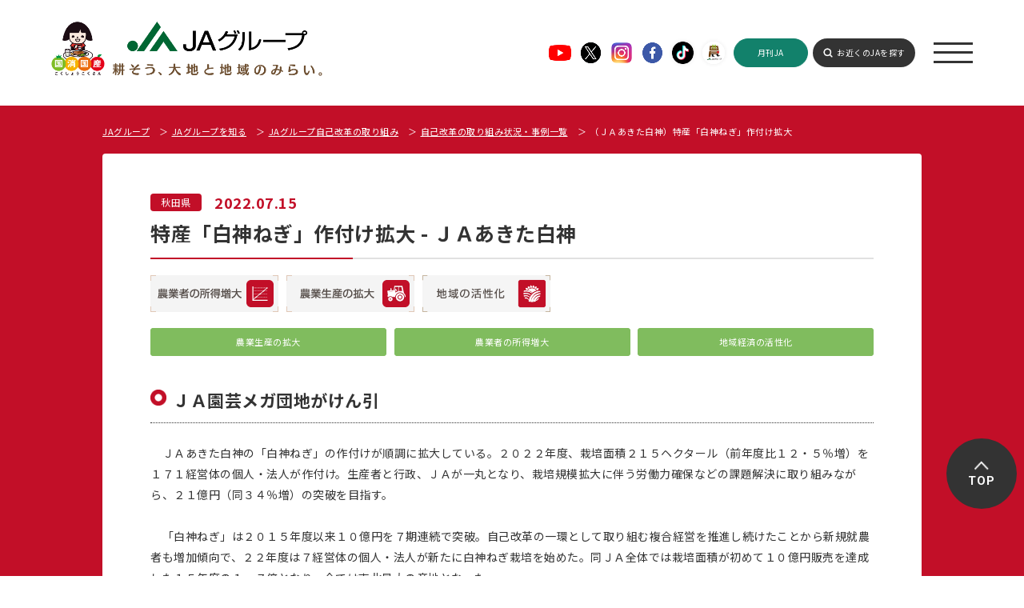

--- FILE ---
content_type: text/html; charset=UTF-8
request_url: https://org.ja-group.jp/challenge/article_post/4492/
body_size: 33962
content:
<!DOCTYPE html>
<html lang="ja-jp">
<head>
    <meta charset="utf-8" />
    <meta http-equiv="X-UA-Compatible" content="IE=edge"/>
    <meta name="viewport" content="width=device-width,initial-scale=1.0,maximum-scale=1.0" />
    <title>特産「白神ねぎ」作付け拡大｜JAグループ自己改革の取り組み｜JAグループ （組織）</title>
<meta name="keywords" content="JA,JAグループ,全国,自己改革,取組,取り組み,成果,報告,記事">
<meta name="description" content="全国各地の自己改革の成果・取組状況・事例を紹介します。">
<meta property="og:title" content="特産「白神ねぎ」作付け拡大｜JAグループ自己改革の取り組み｜JAグループ （組織）">
<meta property="og:type" content="article">
<meta property="og:description" content="全国各地の自己改革の成果・取組状況・事例を紹介します。">
<meta property="og:url" content="https://org.ja-group.jp/challenge/article_post/4492/">
<meta property="og:site_name" content="JAグループ自己改革の取り組み">
<meta property="og:country-name" content="jp" />
<meta property="og:image" content="https://org.ja-group.jp/challenge/wp_challenge/wp-content/themes/ja_challenge/images/ogp.jpg">
<meta property="og:locale" content="ja-JP">
<link rel="canonical" href="https://org.ja-group.jp/challenge/article_post/4492/" />
    <link rel="shortcut icon" type="image/vnd.microsoft.icon" href="https://org.ja-group.jp/img/shared/favicon.ico"/>

    <!-- CSS -->
    <link rel="stylesheet" href="/css/shared.css">
    
    <link rel="stylesheet" href="https://org.ja-group.jp/challenge/wp_challenge/wp-content/themes/ja_challenge/css/style_challenge.css?date=20251211021209" type="text/css">
    
        <link rel="preconnect" href="https://fonts.googleapis.com">
    <link rel="preconnect" href="https://fonts.gstatic.com" crossorigin>
    <link href="https://fonts.googleapis.com/css2?family=Noto+Sans+JP:wght@400;500;700&family=Roboto:wght@400;500;700;900&display=swap" rel="stylesheet">
    <link rel="stylesheet" href="/css/common.css">
    <script src="/js/ga.js"></script>
    <meta name='robots' content='max-image-preview:large' />
<script type="text/javascript">
/* <![CDATA[ */
window._wpemojiSettings = {"baseUrl":"https:\/\/s.w.org\/images\/core\/emoji\/15.0.3\/72x72\/","ext":".png","svgUrl":"https:\/\/s.w.org\/images\/core\/emoji\/15.0.3\/svg\/","svgExt":".svg","source":{"concatemoji":"https:\/\/org.ja-group.jp\/challenge\/wp_challenge\/wp-includes\/js\/wp-emoji-release.min.js?ver=6.6.2"}};
/*! This file is auto-generated */
!function(i,n){var o,s,e;function c(e){try{var t={supportTests:e,timestamp:(new Date).valueOf()};sessionStorage.setItem(o,JSON.stringify(t))}catch(e){}}function p(e,t,n){e.clearRect(0,0,e.canvas.width,e.canvas.height),e.fillText(t,0,0);var t=new Uint32Array(e.getImageData(0,0,e.canvas.width,e.canvas.height).data),r=(e.clearRect(0,0,e.canvas.width,e.canvas.height),e.fillText(n,0,0),new Uint32Array(e.getImageData(0,0,e.canvas.width,e.canvas.height).data));return t.every(function(e,t){return e===r[t]})}function u(e,t,n){switch(t){case"flag":return n(e,"\ud83c\udff3\ufe0f\u200d\u26a7\ufe0f","\ud83c\udff3\ufe0f\u200b\u26a7\ufe0f")?!1:!n(e,"\ud83c\uddfa\ud83c\uddf3","\ud83c\uddfa\u200b\ud83c\uddf3")&&!n(e,"\ud83c\udff4\udb40\udc67\udb40\udc62\udb40\udc65\udb40\udc6e\udb40\udc67\udb40\udc7f","\ud83c\udff4\u200b\udb40\udc67\u200b\udb40\udc62\u200b\udb40\udc65\u200b\udb40\udc6e\u200b\udb40\udc67\u200b\udb40\udc7f");case"emoji":return!n(e,"\ud83d\udc26\u200d\u2b1b","\ud83d\udc26\u200b\u2b1b")}return!1}function f(e,t,n){var r="undefined"!=typeof WorkerGlobalScope&&self instanceof WorkerGlobalScope?new OffscreenCanvas(300,150):i.createElement("canvas"),a=r.getContext("2d",{willReadFrequently:!0}),o=(a.textBaseline="top",a.font="600 32px Arial",{});return e.forEach(function(e){o[e]=t(a,e,n)}),o}function t(e){var t=i.createElement("script");t.src=e,t.defer=!0,i.head.appendChild(t)}"undefined"!=typeof Promise&&(o="wpEmojiSettingsSupports",s=["flag","emoji"],n.supports={everything:!0,everythingExceptFlag:!0},e=new Promise(function(e){i.addEventListener("DOMContentLoaded",e,{once:!0})}),new Promise(function(t){var n=function(){try{var e=JSON.parse(sessionStorage.getItem(o));if("object"==typeof e&&"number"==typeof e.timestamp&&(new Date).valueOf()<e.timestamp+604800&&"object"==typeof e.supportTests)return e.supportTests}catch(e){}return null}();if(!n){if("undefined"!=typeof Worker&&"undefined"!=typeof OffscreenCanvas&&"undefined"!=typeof URL&&URL.createObjectURL&&"undefined"!=typeof Blob)try{var e="postMessage("+f.toString()+"("+[JSON.stringify(s),u.toString(),p.toString()].join(",")+"));",r=new Blob([e],{type:"text/javascript"}),a=new Worker(URL.createObjectURL(r),{name:"wpTestEmojiSupports"});return void(a.onmessage=function(e){c(n=e.data),a.terminate(),t(n)})}catch(e){}c(n=f(s,u,p))}t(n)}).then(function(e){for(var t in e)n.supports[t]=e[t],n.supports.everything=n.supports.everything&&n.supports[t],"flag"!==t&&(n.supports.everythingExceptFlag=n.supports.everythingExceptFlag&&n.supports[t]);n.supports.everythingExceptFlag=n.supports.everythingExceptFlag&&!n.supports.flag,n.DOMReady=!1,n.readyCallback=function(){n.DOMReady=!0}}).then(function(){return e}).then(function(){var e;n.supports.everything||(n.readyCallback(),(e=n.source||{}).concatemoji?t(e.concatemoji):e.wpemoji&&e.twemoji&&(t(e.twemoji),t(e.wpemoji)))}))}((window,document),window._wpemojiSettings);
/* ]]> */
</script>
<style id='wp-emoji-styles-inline-css' type='text/css'>

	img.wp-smiley, img.emoji {
		display: inline !important;
		border: none !important;
		box-shadow: none !important;
		height: 1em !important;
		width: 1em !important;
		margin: 0 0.07em !important;
		vertical-align: -0.1em !important;
		background: none !important;
		padding: 0 !important;
	}
</style>
<link rel='stylesheet' id='wp-block-library-css' href='https://org.ja-group.jp/challenge/wp_challenge/wp-includes/css/dist/block-library/style.min.css?ver=6.6.2' type='text/css' media='all' />
<style id='classic-theme-styles-inline-css' type='text/css'>
/*! This file is auto-generated */
.wp-block-button__link{color:#fff;background-color:#32373c;border-radius:9999px;box-shadow:none;text-decoration:none;padding:calc(.667em + 2px) calc(1.333em + 2px);font-size:1.125em}.wp-block-file__button{background:#32373c;color:#fff;text-decoration:none}
</style>
<style id='global-styles-inline-css' type='text/css'>
:root{--wp--preset--aspect-ratio--square: 1;--wp--preset--aspect-ratio--4-3: 4/3;--wp--preset--aspect-ratio--3-4: 3/4;--wp--preset--aspect-ratio--3-2: 3/2;--wp--preset--aspect-ratio--2-3: 2/3;--wp--preset--aspect-ratio--16-9: 16/9;--wp--preset--aspect-ratio--9-16: 9/16;--wp--preset--color--black: #000000;--wp--preset--color--cyan-bluish-gray: #abb8c3;--wp--preset--color--white: #ffffff;--wp--preset--color--pale-pink: #f78da7;--wp--preset--color--vivid-red: #cf2e2e;--wp--preset--color--luminous-vivid-orange: #ff6900;--wp--preset--color--luminous-vivid-amber: #fcb900;--wp--preset--color--light-green-cyan: #7bdcb5;--wp--preset--color--vivid-green-cyan: #00d084;--wp--preset--color--pale-cyan-blue: #8ed1fc;--wp--preset--color--vivid-cyan-blue: #0693e3;--wp--preset--color--vivid-purple: #9b51e0;--wp--preset--gradient--vivid-cyan-blue-to-vivid-purple: linear-gradient(135deg,rgba(6,147,227,1) 0%,rgb(155,81,224) 100%);--wp--preset--gradient--light-green-cyan-to-vivid-green-cyan: linear-gradient(135deg,rgb(122,220,180) 0%,rgb(0,208,130) 100%);--wp--preset--gradient--luminous-vivid-amber-to-luminous-vivid-orange: linear-gradient(135deg,rgba(252,185,0,1) 0%,rgba(255,105,0,1) 100%);--wp--preset--gradient--luminous-vivid-orange-to-vivid-red: linear-gradient(135deg,rgba(255,105,0,1) 0%,rgb(207,46,46) 100%);--wp--preset--gradient--very-light-gray-to-cyan-bluish-gray: linear-gradient(135deg,rgb(238,238,238) 0%,rgb(169,184,195) 100%);--wp--preset--gradient--cool-to-warm-spectrum: linear-gradient(135deg,rgb(74,234,220) 0%,rgb(151,120,209) 20%,rgb(207,42,186) 40%,rgb(238,44,130) 60%,rgb(251,105,98) 80%,rgb(254,248,76) 100%);--wp--preset--gradient--blush-light-purple: linear-gradient(135deg,rgb(255,206,236) 0%,rgb(152,150,240) 100%);--wp--preset--gradient--blush-bordeaux: linear-gradient(135deg,rgb(254,205,165) 0%,rgb(254,45,45) 50%,rgb(107,0,62) 100%);--wp--preset--gradient--luminous-dusk: linear-gradient(135deg,rgb(255,203,112) 0%,rgb(199,81,192) 50%,rgb(65,88,208) 100%);--wp--preset--gradient--pale-ocean: linear-gradient(135deg,rgb(255,245,203) 0%,rgb(182,227,212) 50%,rgb(51,167,181) 100%);--wp--preset--gradient--electric-grass: linear-gradient(135deg,rgb(202,248,128) 0%,rgb(113,206,126) 100%);--wp--preset--gradient--midnight: linear-gradient(135deg,rgb(2,3,129) 0%,rgb(40,116,252) 100%);--wp--preset--font-size--small: 13px;--wp--preset--font-size--medium: 20px;--wp--preset--font-size--large: 36px;--wp--preset--font-size--x-large: 42px;--wp--preset--spacing--20: 0.44rem;--wp--preset--spacing--30: 0.67rem;--wp--preset--spacing--40: 1rem;--wp--preset--spacing--50: 1.5rem;--wp--preset--spacing--60: 2.25rem;--wp--preset--spacing--70: 3.38rem;--wp--preset--spacing--80: 5.06rem;--wp--preset--shadow--natural: 6px 6px 9px rgba(0, 0, 0, 0.2);--wp--preset--shadow--deep: 12px 12px 50px rgba(0, 0, 0, 0.4);--wp--preset--shadow--sharp: 6px 6px 0px rgba(0, 0, 0, 0.2);--wp--preset--shadow--outlined: 6px 6px 0px -3px rgba(255, 255, 255, 1), 6px 6px rgba(0, 0, 0, 1);--wp--preset--shadow--crisp: 6px 6px 0px rgba(0, 0, 0, 1);}:where(.is-layout-flex){gap: 0.5em;}:where(.is-layout-grid){gap: 0.5em;}body .is-layout-flex{display: flex;}.is-layout-flex{flex-wrap: wrap;align-items: center;}.is-layout-flex > :is(*, div){margin: 0;}body .is-layout-grid{display: grid;}.is-layout-grid > :is(*, div){margin: 0;}:where(.wp-block-columns.is-layout-flex){gap: 2em;}:where(.wp-block-columns.is-layout-grid){gap: 2em;}:where(.wp-block-post-template.is-layout-flex){gap: 1.25em;}:where(.wp-block-post-template.is-layout-grid){gap: 1.25em;}.has-black-color{color: var(--wp--preset--color--black) !important;}.has-cyan-bluish-gray-color{color: var(--wp--preset--color--cyan-bluish-gray) !important;}.has-white-color{color: var(--wp--preset--color--white) !important;}.has-pale-pink-color{color: var(--wp--preset--color--pale-pink) !important;}.has-vivid-red-color{color: var(--wp--preset--color--vivid-red) !important;}.has-luminous-vivid-orange-color{color: var(--wp--preset--color--luminous-vivid-orange) !important;}.has-luminous-vivid-amber-color{color: var(--wp--preset--color--luminous-vivid-amber) !important;}.has-light-green-cyan-color{color: var(--wp--preset--color--light-green-cyan) !important;}.has-vivid-green-cyan-color{color: var(--wp--preset--color--vivid-green-cyan) !important;}.has-pale-cyan-blue-color{color: var(--wp--preset--color--pale-cyan-blue) !important;}.has-vivid-cyan-blue-color{color: var(--wp--preset--color--vivid-cyan-blue) !important;}.has-vivid-purple-color{color: var(--wp--preset--color--vivid-purple) !important;}.has-black-background-color{background-color: var(--wp--preset--color--black) !important;}.has-cyan-bluish-gray-background-color{background-color: var(--wp--preset--color--cyan-bluish-gray) !important;}.has-white-background-color{background-color: var(--wp--preset--color--white) !important;}.has-pale-pink-background-color{background-color: var(--wp--preset--color--pale-pink) !important;}.has-vivid-red-background-color{background-color: var(--wp--preset--color--vivid-red) !important;}.has-luminous-vivid-orange-background-color{background-color: var(--wp--preset--color--luminous-vivid-orange) !important;}.has-luminous-vivid-amber-background-color{background-color: var(--wp--preset--color--luminous-vivid-amber) !important;}.has-light-green-cyan-background-color{background-color: var(--wp--preset--color--light-green-cyan) !important;}.has-vivid-green-cyan-background-color{background-color: var(--wp--preset--color--vivid-green-cyan) !important;}.has-pale-cyan-blue-background-color{background-color: var(--wp--preset--color--pale-cyan-blue) !important;}.has-vivid-cyan-blue-background-color{background-color: var(--wp--preset--color--vivid-cyan-blue) !important;}.has-vivid-purple-background-color{background-color: var(--wp--preset--color--vivid-purple) !important;}.has-black-border-color{border-color: var(--wp--preset--color--black) !important;}.has-cyan-bluish-gray-border-color{border-color: var(--wp--preset--color--cyan-bluish-gray) !important;}.has-white-border-color{border-color: var(--wp--preset--color--white) !important;}.has-pale-pink-border-color{border-color: var(--wp--preset--color--pale-pink) !important;}.has-vivid-red-border-color{border-color: var(--wp--preset--color--vivid-red) !important;}.has-luminous-vivid-orange-border-color{border-color: var(--wp--preset--color--luminous-vivid-orange) !important;}.has-luminous-vivid-amber-border-color{border-color: var(--wp--preset--color--luminous-vivid-amber) !important;}.has-light-green-cyan-border-color{border-color: var(--wp--preset--color--light-green-cyan) !important;}.has-vivid-green-cyan-border-color{border-color: var(--wp--preset--color--vivid-green-cyan) !important;}.has-pale-cyan-blue-border-color{border-color: var(--wp--preset--color--pale-cyan-blue) !important;}.has-vivid-cyan-blue-border-color{border-color: var(--wp--preset--color--vivid-cyan-blue) !important;}.has-vivid-purple-border-color{border-color: var(--wp--preset--color--vivid-purple) !important;}.has-vivid-cyan-blue-to-vivid-purple-gradient-background{background: var(--wp--preset--gradient--vivid-cyan-blue-to-vivid-purple) !important;}.has-light-green-cyan-to-vivid-green-cyan-gradient-background{background: var(--wp--preset--gradient--light-green-cyan-to-vivid-green-cyan) !important;}.has-luminous-vivid-amber-to-luminous-vivid-orange-gradient-background{background: var(--wp--preset--gradient--luminous-vivid-amber-to-luminous-vivid-orange) !important;}.has-luminous-vivid-orange-to-vivid-red-gradient-background{background: var(--wp--preset--gradient--luminous-vivid-orange-to-vivid-red) !important;}.has-very-light-gray-to-cyan-bluish-gray-gradient-background{background: var(--wp--preset--gradient--very-light-gray-to-cyan-bluish-gray) !important;}.has-cool-to-warm-spectrum-gradient-background{background: var(--wp--preset--gradient--cool-to-warm-spectrum) !important;}.has-blush-light-purple-gradient-background{background: var(--wp--preset--gradient--blush-light-purple) !important;}.has-blush-bordeaux-gradient-background{background: var(--wp--preset--gradient--blush-bordeaux) !important;}.has-luminous-dusk-gradient-background{background: var(--wp--preset--gradient--luminous-dusk) !important;}.has-pale-ocean-gradient-background{background: var(--wp--preset--gradient--pale-ocean) !important;}.has-electric-grass-gradient-background{background: var(--wp--preset--gradient--electric-grass) !important;}.has-midnight-gradient-background{background: var(--wp--preset--gradient--midnight) !important;}.has-small-font-size{font-size: var(--wp--preset--font-size--small) !important;}.has-medium-font-size{font-size: var(--wp--preset--font-size--medium) !important;}.has-large-font-size{font-size: var(--wp--preset--font-size--large) !important;}.has-x-large-font-size{font-size: var(--wp--preset--font-size--x-large) !important;}
:where(.wp-block-post-template.is-layout-flex){gap: 1.25em;}:where(.wp-block-post-template.is-layout-grid){gap: 1.25em;}
:where(.wp-block-columns.is-layout-flex){gap: 2em;}:where(.wp-block-columns.is-layout-grid){gap: 2em;}
:root :where(.wp-block-pullquote){font-size: 1.5em;line-height: 1.6;}
</style>
<link rel="https://api.w.org/" href="https://org.ja-group.jp/challenge/wp-json/" /><link rel="alternate" title="JSON" type="application/json" href="https://org.ja-group.jp/challenge/wp-json/wp/v2/article_post/4492" /><link rel="canonical" href="https://org.ja-group.jp/challenge/article_post/4492/" />
<link rel='shortlink' href='https://org.ja-group.jp/challenge/?p=4492' />
<link rel="alternate" title="oEmbed (JSON)" type="application/json+oembed" href="https://org.ja-group.jp/challenge/wp-json/oembed/1.0/embed?url=https%3A%2F%2Forg.ja-group.jp%2Fchallenge%2Farticle_post%2F4492%2F" />
<link rel="alternate" title="oEmbed (XML)" type="text/xml+oembed" href="https://org.ja-group.jp/challenge/wp-json/oembed/1.0/embed?url=https%3A%2F%2Forg.ja-group.jp%2Fchallenge%2Farticle_post%2F4492%2F&#038;format=xml" />
</head>

<body id="challenge" class="p-search_result">
<header id="Header" class="header">
  <div class="header_inner">
    <a href="https://life.ja-group.jp/" class="header_logo">
      <img src="/img/common/header_logo01.png" alt="" class="logo01">
      <img src="/img/common/header_logo02.png" alt="" class="logo02">
    </a>
    <ul class="footer_sns">
      <li>
        <a href="https://www.youtube.com/c/JAGROUP47" target="_blank">
          <img src="/img/common/ico_youtube01.png" alt="Youtube">
        </a>
      </li>
      <li>
        <a href="https://twitter.com/jayoishoku" target="_blank">
          <img src="/img/common/ico_x01.png" alt="X">
        </a>
      </li>
      <li>
        <a href="https://www.instagram.com/yoishoku_ja/" target="_blank">
          <img src="/img/common/ico_instagram01.png" alt="Instagram">
        </a>
      </li>
      <li>
        <a href="https://www.facebook.com/yoishoku.jp" target="_blank">
          <img src="/img/common/ico_facebook01.png" alt="Facebook">
        </a>
      </li>
      <li>
        <a href="https://www.tiktok.com/@ja_kokusyokokusan" target="_blank">
          <img src="/img/common/ico_tiktok01.png" alt="" class="sh01">
        </a>
      </li>
      <li>
        <a href="https://www.youtube.com/channel/UCYbhs_fIsoUUCy-NBtagzoQ" target="_blank">
          <img src="/img/common/ico_ja01.png" alt="" class="sh01">
        </a>
      </li>
    </ul>
    <div class="header_nav">
      <a href="https://www.zenchu-ja.or.jp/gekkanja/" target="_blank" class="header_button header_button03">月刊JA</a>
      <a href="https://org.ja-group.jp/find" class="header_button">お近くのJAを探す</a>
      <a class="header_open js-naviOpen"><span></span></a>
    </div>
  </div>
</header>
<nav id="Navi" class="navi">
  <div class="navi_inner">
    <div class="header_nav">
      <a href="https://www.zenchu-ja.or.jp/gekkanja/" target="_blank" class="header_button header_button03">月刊JA</a>
      <a href="https://org.ja-group.jp/find" class="header_button">お近くのJAを探す</a>
      <a class="header_close js-naviClose"></a>
    </div>
    <ul class="navi_items">
      <li class="navi_item">
        <a href="https://life.ja-group.jp/" class="navi_arrow">トップ（おすすめコンテンツ）</a>
      </li>
      <li class="navi_item">
        <a href="https://agri.ja-group.jp/foodsecurity/" class="navi_arrow">国消国産</a>
      </li>
      <li class="navi_item">
        <a href="https://life.ja-group.jp/recipe/" class="navi_arrow">旬を味わう（お手軽レシピ）</a>
      </li>
      <li class="navi_item">
        <a href="https://life.ja-group.jp/education/" class="navi_arrow">食や農を学ぶ</a>
      </li>
      <li class="navi_item">
        <a href="https://life.ja-group.jp/support/" class="navi_arrow">農業・農村を支える</a>
      </li>
      <li class="navi_item">
        <a href="https://life.ja-group.jp/farm/" class="navi_arrow">JAファーマーズマーケット（直売所）</a>
      </li>
      <li class="navi_item">
        <a href="https://life.ja-group.jp/adgallery/" class="navi_arrow">お楽しみ・提供番組</a>
      </li>
      <li class="navi_item">
        <a href="https://life.ja-group.jp/message/" class="navi_arrow">JAグループを知る</a>
      </li>
    </ul>
  </div>
</nav>
<div id="all_wrap">
    <div id="main_contents">
        <div class="breadcrumbs">
            <ul class="breadcrumbs_list">
                <li><a href="https://life.ja-group.jp/">JAグループ</a></li>
                <li><a href="https://life.ja-group.jp/message/">JAグループを知る</a></li>
                <li><a href="https://org.ja-group.jp/challenge">JAグループ自己改革の取り組み</a></li>
                <li><a href="https://org.ja-group.jp/challenge/article_post/">自己改革の取り組み状況・事例一覧</a></li>
                <li>（ＪＡあきた白神）特産「白神ねぎ」作付け拡大</li>
            </ul>
        </div>
                <div class="contents_area">
            <article>
                <div class="article_info">
                    <div class="article_prefecture">
                        秋田県                    </div>
                    <time class="article_time">2022.07.15</time>
                </div>
                <h2 class="page_ttl">特産「白神ねぎ」作付け拡大 - ＪＡあきた白神</h2>
                <div class="target_category">
                    <ul class="target_category_list">
                                                <li>
                            <a href="https://org.ja-group.jp/challenge/article_post/article_cat/farmers-income/">
                                <img src="https://org.ja-group.jp/challenge/wp_challenge/wp-content/themes/ja_challenge/images/page/target_category_img01_sp.png" alt="農業者の所得増大" class="disp-sp">
                                <img src="https://org.ja-group.jp/challenge/wp_challenge/wp-content/themes/ja_challenge/images/page/target_category_img01_pc.png" alt="農業者の所得増大" class="disp-pc">
                            </a>
                        </li>
                                                    <li>
                            <a href="https://org.ja-group.jp/challenge/article_post/article_cat/agricultural-production/">
                                <img src="https://org.ja-group.jp/challenge/wp_challenge/wp-content/themes/ja_challenge/images/page/target_category_img02_sp.png" alt="農業生産の拡大" class="disp-sp">
                                <img src="https://org.ja-group.jp/challenge/wp_challenge/wp-content/themes/ja_challenge/images/page/target_category_img02_pc.png" alt="農業生産の拡大" class="disp-pc">
                            </a>
                        </li>
                                                    <li>
                            <a href="https://org.ja-group.jp/challenge/article_post/article_cat/regional-vitalization/">
                                <img src="https://org.ja-group.jp/challenge/wp_challenge/wp-content/themes/ja_challenge/images/page/target_category_img03_sp.png" alt="地域の活性化" class="disp-sp">
                                <img src="https://org.ja-group.jp/challenge/wp_challenge/wp-content/themes/ja_challenge/images/page/target_category_img03_pc.png" alt="地域の活性化" class="disp-pc">
                            </a>
                        </li>
                                            </ul>
                </div>
                <ul class="progress_report_tag_list">
                    <li><a href="https://org.ja-group.jp/challenge/article_post/article_tag/%e8%be%b2%e6%a5%ad%e7%94%9f%e7%94%a3%e3%81%ae%e6%8b%a1%e5%a4%a7/">農業生産の拡大</a></li><li><a href="https://org.ja-group.jp/challenge/article_post/article_tag/%e8%be%b2%e6%a5%ad%e8%80%85%e3%81%ae%e6%89%80%e5%be%97%e5%a2%97%e5%a4%a7/">農業者の所得増大</a></li><li><a href="https://org.ja-group.jp/challenge/article_post/article_tag/regional-economy-activation/">地域経済の活性化</a></li>                </ul>
                                <div class="page_content">
                    <h3 class="page_content_ttl">ＪＡ園芸メガ団地がけん引</h3>
                    <p> 　ＪＡあきた白神の「白神ねぎ」の作付けが順調に拡大している。２０２２年度、栽培面積２１５ヘクタール（前年度比１２・５％増）を１７１経営体の個人・法人が作付け。生産者と行政、ＪＡが一丸となり、栽培規模拡大に伴う労働力確保などの課題解決に取り組みながら、２１億円（同３４％増）の突破を目指す。<br />
<br />
　「白神ねぎ」は２０１５年度以来１０億円を７期連続で突破。自己改革の一環として取り組む複合経営を推進し続けたことから新規就農者も増加傾向で、２２年度は７経営体の個人・法人が新たに白神ねぎ栽培を始めた。同ＪＡ全体では栽培面積が初めて１０億円販売を達成した１５年度の１・７倍となり、今では東北最大の産地となった。<br />
<br />
　この快進撃の起爆剤は１５年度、４経営体で構成し稼働した同ＪＡ園芸メガ団地だ。稼働以来、管内ではサテライト型や広域ネットワーク型、複合ネットワーク型などを次々と整備。同年にはＪＡ園芸メガ団地連絡協議会を設立し、２２年度は４倍以上となる１８経営体が大規模園芸施設で約９８ヘクタール（前年度比１５・６％増）の作付けを予定する。同協議会を核としてＪＡねぎ部会、行政、ＪＡが一体となって目標額必達に取り組む。<br />
<br />
　高性能機械の導入で作業効率が上がり、作付面積は着実に増加する一方、出荷調製にかかる労働力不足が喫緊の課題。この解消のため、同ＪＡが開設する無料職業紹介所や、１日農業バイトアプリなどの活用を推進している。また２１年度は行政と一体となった仕事体験会「アグリツアー」を初開催。今後も他県の労働力確保事例などを収集し、導入の余地を検討していく。<br />
<br />
<br />
＜ 2022年7月 2 (土)付け　 日本農業新聞　 ワイド２東北＞</p>
                                    </div>
                                                <div class="top_progress_report_tag">
                    <div class="top_progress_report_tag_select_wrap">
                        <div class="top_progress_report_tag_select_inr">
                            <form name="tag_form">
                                <select name="tag" id="tag" onChange="location.href=value;" class="top_progress_report_tag_select">
                                    <option value="#">選択してください</option>
                                    <option value="https://org.ja-group.jp/challenge/article_post/article_tag/%e8%be%b2%e6%a5%ad%e7%94%9f%e7%94%a3%e3%81%ae%e6%8b%a1%e5%a4%a7/">農業生産の拡大</option><option value="https://org.ja-group.jp/challenge/article_post/article_tag/%e8%be%b2%e6%a5%ad%e8%80%85%e3%81%ae%e6%89%80%e5%be%97%e5%a2%97%e5%a4%a7/">農業者の所得増大</option><option value="https://org.ja-group.jp/challenge/article_post/article_tag/regional-economy-activation/">地域経済の活性化</option>                                </select>
                            </form>
                        </div>
                    </div>
                    <ul class="top_progress_report_tag_list">
                        <li><a href="https://org.ja-group.jp/challenge/article_post/article_tag/%e8%be%b2%e6%a5%ad%e7%94%9f%e7%94%a3%e3%81%ae%e6%8b%a1%e5%a4%a7/">農業生産の拡大</a></li><li><a href="https://org.ja-group.jp/challenge/article_post/article_tag/%e8%be%b2%e6%a5%ad%e8%80%85%e3%81%ae%e6%89%80%e5%be%97%e5%a2%97%e5%a4%a7/">農業者の所得増大</a></li><li><a href="https://org.ja-group.jp/challenge/article_post/article_tag/regional-economy-activation/">地域経済の活性化</a></li>                    </ul>
                </div>
                <div class="pagination">
                    <div class="prev_next"><a href="https://org.ja-group.jp/challenge/article_post/4478/" class="prev">&lt; 前の記事</a><a href="https://org.ja-group.jp/challenge/article_post/4487/" class="next">次の記事 &gt;</a></div>                    <div class="btn_back">
                        <a href="javascript:history.back();">戻る</a>
                    </div>
                </div>
            </article>
        </div>
    </div>
</div>

	<script src="https://ajax.googleapis.com/ajax/libs/jquery/1.11.2/jquery.min.js"></script>
    <script src="/js/script.js"></script>
<!--script-->
<script src="//ajax.googleapis.com/ajax/libs/jquery/1.11.2/jquery.min.js"></script>
<!--<script type="text/javascript" src="--><!--/orz/config.js"></script>-->
<!--<script type="text/javascript" src="--><!--/orz/function.js"></script>-->
<script type="text/javascript" src="https://org.ja-group.jp/challenge/wp_challenge/wp-content/themes/ja_challenge/js/function.js"></script>

<!-- footer -->
<footer id="Footer" class="footer">
  <ul class="footer_sns">
    <li>
      <a href="https://www.youtube.com/c/JAGROUP47" target="_blank">
        <img src="/img/common/ico_youtube01.png" alt="Youtube">
      </a>
    </li>
    <li>
      <a href="https://twitter.com/jayoishoku" target="_blank">
        <img src="/img/common/ico_x01.png" alt="X">
      </a>
    </li>
    <li>
      <a href="https://www.instagram.com/yoishoku_ja/" target="_blank">
        <img src="/img/common/ico_instagram01.png" alt="Instagram">
      </a>
    </li>
    <li>
      <a href="https://www.facebook.com/yoishoku.jp" target="_blank">
        <img src="/img/common/ico_facebook01.png" alt="Facebook">
      </a>
    </li>
    <li>
      <a href="https://www.tiktok.com/@ja_kokusyokokusan" target="_blank">
        <img src="/img/common/ico_tiktok01.png" alt="" class="sh01">
      </a>
    </li>
    <li>
      <a href="https://www.youtube.com/channel/UCYbhs_fIsoUUCy-NBtagzoQ" target="_blank">
        <img src="/img/common/ico_ja01.png" alt="" class="sh01">
      </a>
    </li>
  </ul>
  <a href="https://life.ja-group.jp/" class="footer_logo">
    <img src="/img/common/footer_logo01.png" alt="">
  </a>
  <ul class="footer_list">
    <li>
      <a href="https://org.ja-group.jp/find">全国のJA</a>
      <div>
        <div class="inner">全国各地のJA、お近くのJAはこちらから探すことができます</div>
      </div>
    </li>
    <li>
      <a href="https://www.zenchu-ja.or.jp/" target="_blank">JA全中</a>
      <div>
        <div class="inner">JAの健全な発展をサポートするJAグループの代表機関</div>
      </div>
    </li>
    <li>
      <a href="https://www.zennoh.or.jp/" target="_blank">JA全農</a>
      <div>
        <div class="inner">国産農畜産物を販売し、生産者に生産やくらしに関する資材を供給しています</div>
      </div>
    </li>
    <li>
      <a href="https://www.ja-kyosai.or.jp/" target="_blank">JA共済連</a>
      <div>
        <div class="inner">JA共済は、ひと・いえ・くるまの総合保障を提供しています</div>
      </div>
    </li>
    <li>
      <a href="https://www.jabank.org/" target="_blank">JAバンク</a>
      <div>
        <div class="inner">地域の皆様のための身近で便利で安心な金融機関です</div>
      </div>
    </li>
    <li>
      <a href="https://www.nochubank.or.jp/index.html" target="_blank">農林中央金庫</a>
      <div>
        <div class="inner">協同組織の全国機関として様々なサービスを提供しています</div>
      </div>
    </li>
    <li>
      <a href="http://www.ienohikari.net/" target="_blank">一般社団法人 家の光協会</a>
      <div>
        <div class="inner">月刊誌「家の光」などを発行。出版・文化活動を行っています</div>
      </div>
    </li>
    <li>
      <a href="https://www.agrinews.co.jp/" target="_blank">株式会社 日本農業新聞</a>
      <div>
        <div class="inner">日刊紙「日本農業新聞」などを発刊。農業情報を発信しています</div>
      </div>
    </li>
    <li>
      <a href="http://www.ja-zenkouren.or.jp/" target="_blank">JA全厚連</a>
      <div>
        <div class="inner">病院の運営や医療、高齢者福祉事業など地域の健康を担っています</div>
      </div>
    </li>
    <li>
      <a href="http://ntour.jp/" target="_blank">株式会社 農協観光</a>
      <div>
        <div class="inner">グリーンツーリリズムなど旅行事業を行っています</div>
      </div>
    </li>
    <li>
      <a href="https://agventurelab.or.jp/" target="_blank">AgVentureLab</a>
      <div>
        <div class="inner">JAグループと外部のベンチャー企業等との協業や共創の拠点です</div>
      </div>
    </li>
  </ul>
  <div class="footer_bottom">
    <ul class="footer_items">
      <li>
        <a href="https://ja-group.jp/privacy.html">▶︎ JAグループWEBサイト個人情報保護方針</a>
      </li>
      <li>
        <a href="https://ja-group.jp/guideline.html">▶︎ サイトご利用にあたって</a>
      </li>
      <li>
        <a href="https://org.ja-group.jp/info/faq">▶︎ よくある質問</a>
      </li>
      <li>
        <a href="https://life.ja-group.jp/contact/">▶︎ お問い合わせ</a>
      </li>
    </ul>
    <p class="footer_note">Copyright(C) JA-group All rights reserved.</p>
  </div>
</footer>
<aside id="AnchorPageTop" class="aside_anchor">
  <a href="#PageTop">TOP</a>
</aside><script type="text/javascript" src="https://org.ja-group.jp/js/libs/fixHeight.js"></script>
<!--add ito 2019.04.25-->
<script type="text/javascript" src="https://org.ja-group.jp/js/libs/jquery.easing.1.3.js"></script>
<!--end-->
<script type="text/javascript" src="https://org.ja-group.jp/js/config.js"></script>
<script type="text/javascript" src="https://org.ja-group.jp/js/function.js"></script>


</body>
</html>

--- FILE ---
content_type: text/css
request_url: https://org.ja-group.jp/css/shared.css
body_size: 56191
content:
@charset "UTF-8";
/* line 5, ../../../../Program Files (x86)/Prepros/resources/app/ruby/ruby_gems/gems/compass-core-1.0.3/stylesheets/compass/reset/_utilities.scss */
html, body, div, span, applet, object, iframe,
h1, h2, h3, h4, h5, h6, p, blockquote, pre,
a, abbr, acronym, address, big, cite, code,
del, dfn, em, img, ins, kbd, q, s, samp,
small, strike, strong, sub, sup, tt, var,
b, u, i, center,
dl, dt, dd, ol, ul, li,
fieldset, form, label, legend,
table, caption, tbody, tfoot, thead, tr, th, td,
article, aside, canvas, details, embed,
figure, figcaption, footer, header, hgroup,
menu, nav, output, ruby, section, summary,
time, mark, audio, video {
  margin: 0;
  padding: 0;
  border: 0;
  font: inherit;
  font-size: 100%;
  vertical-align: baseline;
}

/* line 22, ../../../../Program Files (x86)/Prepros/resources/app/ruby/ruby_gems/gems/compass-core-1.0.3/stylesheets/compass/reset/_utilities.scss */
html {
  line-height: 1;
}

/* line 24, ../../../../Program Files (x86)/Prepros/resources/app/ruby/ruby_gems/gems/compass-core-1.0.3/stylesheets/compass/reset/_utilities.scss */
ol, ul {
  list-style: none;
}

/* line 26, ../../../../Program Files (x86)/Prepros/resources/app/ruby/ruby_gems/gems/compass-core-1.0.3/stylesheets/compass/reset/_utilities.scss */
table {
  border-collapse: collapse;
  border-spacing: 0;
}

/* line 28, ../../../../Program Files (x86)/Prepros/resources/app/ruby/ruby_gems/gems/compass-core-1.0.3/stylesheets/compass/reset/_utilities.scss */
caption, th, td {
  text-align: left;
  font-weight: normal;
  vertical-align: middle;
}

/* line 30, ../../../../Program Files (x86)/Prepros/resources/app/ruby/ruby_gems/gems/compass-core-1.0.3/stylesheets/compass/reset/_utilities.scss */
q, blockquote {
  quotes: none;
}
/* line 103, ../../../../Program Files (x86)/Prepros/resources/app/ruby/ruby_gems/gems/compass-core-1.0.3/stylesheets/compass/reset/_utilities.scss */
q:before, q:after, blockquote:before, blockquote:after {
  content: "";
  content: none;
}

/* line 32, ../../../../Program Files (x86)/Prepros/resources/app/ruby/ruby_gems/gems/compass-core-1.0.3/stylesheets/compass/reset/_utilities.scss */
a img {
  border: none;
}

/* line 116, ../../../../Program Files (x86)/Prepros/resources/app/ruby/ruby_gems/gems/compass-core-1.0.3/stylesheets/compass/reset/_utilities.scss */
article, aside, details, figcaption, figure, footer, header, hgroup, main, menu, nav, section, summary {
  display: block;
}

/* line 1, sass/_element.scss */
html, body {
  margin: 0;
  padding: 0;
  line-height: 1;
  font-family: "ヒラギノ角ゴ Pro W3","Hiragino Kaku Gothic Pro","メイリオ","Meiryo","ＭＳ Ｐゴシック","MS PGothic";
  color: #4d4d4d;
  font-size: 12px;
  letter-spacing: 0.5px;
  letter-spacing: 0.8px\9;
  min-width: 1074px;
}

/* line 13, sass/_element.scss */
html {
  background: url("/img/shared/bg_content.png");
  -webkit-text-size-adjust: none;
}

/* line 22, sass/_element.scss */
*, *:before, *:after {
  -webkit-box-sizing: border-box;
  -moz-box-sizing: border-box;
  -o-box-sizing: border-box;
  -ms-box-sizing: border-box;
  box-sizing: border-box;
}

/* line 30, sass/_element.scss */
h1, h2, h3, h4, h5, h6, p {
  margin: 0;
  padding: 0;
}

/* line 34, sass/_element.scss */
h1, h2, h3, th, em, strong {
  font-weight: bold;
}

/* line 38, sass/_element.scss */
article {
  position: relative;
}

/* line 42, sass/_element.scss */
p, li, dt, dd {
  line-height: 1.6;
}

/* line 46, sass/_element.scss */
ul, ol, dl {
  list-style: none;
  margin: 0;
  padding: 0;
}
/* line 12, sass/_mixin.scss */
ul li, ol li, dl li {
  list-style: none;
  margin: 0;
  padding: 0;
}

/* line 50, sass/_element.scss */
figure {
  margin: 0;
  padding: 0;
}

/* line 54, sass/_element.scss */
img, iframe {
  border: 0;
  vertical-align: bottom;
}

/* line 59, sass/_element.scss */
iframe, object, embed {
  outline: none;
  border: 0;
}

/* line 64, sass/_element.scss */
input[type=text],
input[type=password],
input[type=tel],
input[type=email],
input[type=image],
input[type=submit] {
  vertical-align: bottom;
}

/* line 74, sass/_element.scss */
a {
  color: #4d4d4d;
  /*&[href^=http][target="_blank"]:after {
  	content: url("/img/shared/icon_blank.png");
  	margin-left: 5px;
  }*/
}
/* line 76, sass/_element.scss */
a:hover {
  text-decoration: none;
}
/* line 83, sass/_element.scss */
a img:hover {
  opacity: 0.7;
}

/* line 88, sass/_element.scss */
th, td {
  line-height: 1.5;
}

/* line 92, sass/_element.scss */
a.btnImg[href^=http][target="_blank"]:after {
  display: none;
}

/* line 96, sass/_element.scss */
.content_leftWrap {
  float: left;
  width: 794px;
  background-color: #fff;
  position: relative;
}
/* line 101, sass/_element.scss */
.content_leftWrap:after {
  content: ' ';
  width: 794px;
  height: 20px;
  background: url(/img/shared/leftWrap_shadow_01.png) no-repeat;
  position: absolute;
  left: 0;
  bottom: -20px;
  display: block;
}

/* line 113, sass/_element.scss */
.btn_green {
  background: #64A718;
  display: inline-block;
  -moz-border-radius: 6px;
  -webkit-border-radius: 6px;
  border-radius: 6px;
  color: #fff;
  padding: 16px 30px 15px;
}
/* line 119, sass/_element.scss */
.btn_green span {
  display: inline-block;
  padding: 0;
  vertical-align: middle;
  line-height: 1;
}
/* line 124, sass/_element.scss */
.btn_green span:before {
  content: ' ';
  width: 10px;
  height: 10px;
  background: url("/img/shared/icon_anchor_green10.png") no-repeat;
  display: inline-block;
  vertical-align: middle;
  margin: -1px 8px 0 0;
}
/* line 134, sass/_element.scss */
.btn_green:hover {
  opacity: 0.7;
  -ms-filter: "progid:DXImageTransform.Microsoft.Alpha(Opacity=70)";
  filter: alpha(opacity=70);
  zoom: 1;
}

/* line 139, sass/_element.scss */
.btn_greenBlank {
  background: #64A718;
  display: inline-block;
  -moz-border-radius: 6px;
  -webkit-border-radius: 6px;
  border-radius: 6px;
  color: #fff;
  padding: 16px 25px 15px;
}
/* line 145, sass/_element.scss */
.btn_greenBlank:after {
  content: none;
  display: none;
}
/* line 149, sass/_element.scss */
.btn_greenBlank span {
  display: inline-block;
  padding: 0 20px 0 0;
  vertical-align: middle;
  line-height: 1;
  position: relative;
}
/* line 155, sass/_element.scss */
.btn_greenBlank span:after {
  content: ' ';
  width: 16px;
  height: 14px;
  background: url("/img/shared/icon_blankWhite14.png") no-repeat;
  position: absolute;
  top: 0;
  bottom: 0;
  right: 0;
  margin: auto;
}
/* line 167, sass/_element.scss */
.btn_greenBlank:hover {
  opacity: 0.7;
  -ms-filter: "progid:DXImageTransform.Microsoft.Alpha(Opacity=70)";
  filter: alpha(opacity=70);
  zoom: 1;
}

/* line 172, sass/_element.scss */
.btn_tab_green {
  display: inline-block;
  -moz-border-radius: 3px;
  -webkit-border-radius: 3px;
  border-radius: 3px;
  text-align: center;
  padding: 9px 10px 9px;
  font-size: 14px;
  font-weight: normal;
  min-width: 170px;
  background: transparent;
  color: #3C3C3C;
}
/* line 182, sass/_element.scss */
.btn_tab_green span {
  display: inline-block;
  padding: 0;
  vertical-align: middle;
  line-height: 1;
}
/* line 187, sass/_element.scss */
.btn_tab_green span:before {
  content: ' ';
  width: 12px;
  height: 12px;
  background: url("/img/shared/icon_circleG12.png") no-repeat;
  display: inline-block;
  vertical-align: middle;
  margin: -2px 8px 0 0;
}
/* line 197, sass/_element.scss */
.btn_tab_green.current {
  background: url("/img/shared/bg_btn_green.png") repeat;
  color: #fff;
}
/* line 201, sass/_element.scss */
.btn_tab_green.current span:before {
  background: url("/img/shared/icon_circleW12.png") no-repeat;
}
/* line 206, sass/_element.scss */
.btn_tab_green:hover {
  opacity: 0.7;
  -ms-filter: "progid:DXImageTransform.Microsoft.Alpha(Opacity=70)";
  filter: alpha(opacity=70);
  zoom: 1;
}

/* line 211, sass/_element.scss */
.btn_groupList_green {
  display: block;
  -moz-border-radius: 3px;
  -webkit-border-radius: 3px;
  border-radius: 3px;
  text-align: center;
  padding: 9px 10px 9px;
  font-size: 14px;
  font-weight: normal;
  background: url("/img/shared/bg_btn_green.png") repeat;
  color: #fff;
}
/* line 220, sass/_element.scss */
.btn_groupList_green span {
  display: inline-block;
  padding: 0;
  vertical-align: middle;
  line-height: 1;
}
/* line 225, sass/_element.scss */
.btn_groupList_green span:after {
  content: ' ';
  width: 14px;
  height: 14px;
  background: url("/img/shared/icon_circleW12.png") no-repeat;
  display: inline-block;
  vertical-align: middle;
  margin: -1px 0 0 8px;
}
/* line 235, sass/_element.scss */
.btn_groupList_green:hover {
  opacity: 0.7;
  -ms-filter: "progid:DXImageTransform.Microsoft.Alpha(Opacity=70)";
  filter: alpha(opacity=70);
  zoom: 1;
}

/* line 240, sass/_element.scss */
.icon_titleTown {
  position: relative;
  padding-left: 42px;
}
/* line 243, sass/_element.scss */
.icon_titleTown:before {
  content: ' ';
  width: 27px;
  height: 28px;
  background: url("/img/shared/icon_town.png") no-repeat;
  position: absolute;
  top: 0;
  left: 0;
  margin: auto;
}

/* line 255, sass/_element.scss */
.icon_titleMessage {
  position: relative;
  padding-left: 42px;
}
/* line 258, sass/_element.scss */
.icon_titleMessage:before {
  content: ' ';
  width: 29px;
  height: 28px;
  background: url("/img/shared/icon_message.png") no-repeat;
  position: absolute;
  top: 0;
  left: 0;
  margin: auto;
}

/* line 270, sass/_element.scss */
.icon_titleQues {
  position: relative;
  padding-left: 42px;
}
/* line 273, sass/_element.scss */
.icon_titleQues:before {
  content: ' ';
  width: 28px;
  height: 28px;
  background: url("/img/shared/icon_question.png") no-repeat;
  position: absolute;
  top: 0;
  left: 0;
  margin: auto;
}

/* line 285, sass/_element.scss */
.icon_titleFlag {
  position: relative;
  padding-left: 42px;
}
/* line 288, sass/_element.scss */
.icon_titleFlag:before {
  content: ' ';
  width: 32px;
  height: 29px;
  background: url("/img/shared/icon_flag.png") no-repeat;
  position: absolute;
  top: 0;
  left: 0;
  margin: auto;
}

/* line 300, sass/_element.scss */
.icon_titleSearch {
  position: relative;
  padding-left: 42px;
}
/* line 303, sass/_element.scss */
.icon_titleSearch:before {
  content: ' ';
  width: 28px;
  height: 28px;
  background: url("/img/shared/icon_search.png") no-repeat;
  position: absolute;
  top: 0;
  left: 0;
  margin: auto;
}

/* line 315, sass/_element.scss */
.icon_titleFaq {
  position: relative;
  padding-left: 42px;
}
/* line 318, sass/_element.scss */
.icon_titleFaq:before {
  content: ' ';
  width: 30px;
  height: 28px;
  background: url("/img/shared/icon_faq.png") no-repeat;
  position: absolute;
  top: 0;
  left: 0;
  margin: auto;
}

/* line 330, sass/_element.scss */
.icon_titleCoop {
  position: relative;
  padding-left: 48px;
}
/* line 333, sass/_element.scss */
.icon_titleCoop:before {
  content: ' ';
  width: 36px;
  height: 36px;
  background: url("/img/shared/icon_title_coop.png") no-repeat;
  position: absolute;
  top: -6px;
  left: 0;
  margin: auto;
}

/* line 345, sass/_element.scss */
.icon_titleLead {
  position: relative;
  padding-left: 46px;
}
/* line 348, sass/_element.scss */
.icon_titleLead:before {
  content: ' ';
  width: 34px;
  height: 26px;
  background: url("/img/shared/icon_title_lead.png") no-repeat;
  position: absolute;
  top: 0px;
  left: 0;
  margin: auto;
}

/* line 360, sass/_element.scss */
.icon_circleGreen18 {
  position: relative;
  padding-left: 32px;
}
/* line 363, sass/_element.scss */
.icon_circleGreen18:before {
  content: ' ';
  width: 20px;
  height: 20px;
  background: url("/img/shared/icon_circleGreen18.png") no-repeat;
  position: absolute;
  top: 0;
  left: 0;
  margin: auto;
}

/* line 375, sass/_element.scss */
.icon_title01-3 {
  position: relative;
  padding-left: 34px;
}
/* line 378, sass/_element.scss */
.icon_title01-3:before {
  content: ' ';
  width: 24px;
  height: 24px;
  background: url("/img/shared/icon_title_01-3.png") no-repeat;
  position: absolute;
  top: 0;
  left: 0;
  margin: auto;
}

/* line 390, sass/_element.scss */
.icon_title02 {
  position: relative;
  padding-left: 30px;
}
/* line 393, sass/_element.scss */
.icon_title02:before {
  content: ' ';
  width: 20px;
  height: 22px;
  background: url("/img/shared/icon_title_02.png") no-repeat;
  position: absolute;
  top: 0;
  left: 0;
  margin: auto;
}

/* line 405, sass/_element.scss */
.icon_circleBrown18 {
  position: relative;
  padding-left: 26px;
}
/* line 408, sass/_element.scss */
.icon_circleBrown18:before {
  content: ' ';
  width: 18px;
  height: 18px;
  background: url("/img/shared/icon_circleBrown16.png") no-repeat;
  position: absolute;
  top: 0;
  left: 0;
  margin: auto;
}

/* line 420, sass/_element.scss */
.icon_search16 {
  position: relative;
  padding-left: 22px;
}
/* line 423, sass/_element.scss */
.icon_search16:before {
  content: ' ';
  width: 16px;
  height: 16px;
  background: url("/img/shared/icon_search16.png") no-repeat;
  position: absolute;
  top: 0;
  bottom: 0;
  left: 0;
  margin: auto;
}

/* line 436, sass/_element.scss */
.icon_cart32 {
  position: relative;
  padding-left: 42px;
}
/* line 439, sass/_element.scss */
.icon_cart32:before {
  content: ' ';
  width: 32px;
  height: 32px;
  background: url("/img/shared/icon_cart32.png") no-repeat;
  position: absolute;
  top: 0;
  bottom: 0;
  left: 0;
  margin: auto;
}

/* line 452, sass/_element.scss */
.icon_note32 {
  position: relative;
  padding-left: 42px;
}
/* line 455, sass/_element.scss */
.icon_note32:before {
  content: ' ';
  width: 32px;
  height: 32px;
  background: url("/img/shared/icon_note32.png") no-repeat;
  position: absolute;
  top: 0;
  bottom: 0;
  left: 0;
  margin: auto;
}

/* line 1, sass/theme/_header.scss */
body > header {
  zoom: 1;
  width: 100%;
  background: white;
}
/* line 26, sass/_mixin.scss */
body > header:after {
  content: "";
  display: block;
  clear: both;
}
/* line 47, sass/_mixin.scss */
body > header a[target=_blank]:after {
  content: "";
}
/* line 6, sass/theme/_header.scss */
body > header .inner {
  width: 1024px;
  margin: auto;
  background: white;
}

/* line 14, sass/theme/_header.scss */
.cmnHeader {
  background: url("/img/top/bg_content.jpg") repeat top left;
}
/* line 16, sass/theme/_header.scss */
.cmnHeader .innr {
  width: 1024px;
  margin: 0 auto;
  position: relative;
}
/* line 21, sass/theme/_header.scss */
.lower .cmnHeader {
  background: url("/img/shared/bg_content.png") repeat top left;
}
/* line 24, sass/theme/_header.scss */
.cmnHeader__upper {
  background: #fff;
  zoom: 1;
}
/* line 26, sass/_mixin.scss */
.cmnHeader__upper:after {
  content: "";
  display: block;
  clear: both;
}
/* line 27, sass/theme/_header.scss */
.cmnHeader__upper__logo {
  float: left;
  margin: 6px 0 6px 12px;
}
/* line 30, sass/theme/_header.scss */
.cmnHeader__upper__logo > a {
  display: block;
  width: 386px;
  height: 108px;
  background: url(/img/shared/header_logo.png) no-repeat;
  text-indent: 100%;
  white-space: nowrap;
  overflow: hidden;
}
/* line 39, sass/theme/_header.scss */
.cmnHeader__subNav {
  float: right;
}
/* line 41, sass/theme/_header.scss */
.cmnHeader__subNav__upper {
  zoom: 1;
}
/* line 26, sass/_mixin.scss */
.cmnHeader__subNav__upper:after {
  content: "";
  display: block;
  clear: both;
}
/* line 43, sass/theme/_header.scss */
.cmnHeader__subNav__upper__li01 {
  float: right;
  margin-left: 5px;
}
/* line 46, sass/theme/_header.scss */
.cmnHeader__subNav__upper__li01 > a {
  display: block;
  width: 110px;
  height: 33px;
  background: url(/img/shared/header_nav_11.png) no-repeat;
  text-indent: 100%;
  white-space: nowrap;
  overflow: hidden;
}
/* line 52, sass/theme/_header.scss */
.cmnHeader__subNav__upper__li01 > a:hover {
  opacity: 0.65;
  -ms-filter: "progid:DXImageTransform.Microsoft.Alpha(Opacity=65)";
  filter: alpha(opacity=65);
  zoom: 1;
}
/* line 57, sass/theme/_header.scss */
.cmnHeader__subNav__upper__li02 {
  float: right;
  margin-left: 5px;
}
/* line 60, sass/theme/_header.scss */
.cmnHeader__subNav__upper__li02 > a {
  display: block;
  width: 111px;
  height: 33px;
  background: url(/img/shared/header_nav_12.png) no-repeat;
  text-indent: 100%;
  white-space: nowrap;
  overflow: hidden;
}
/* line 66, sass/theme/_header.scss */
.cmnHeader__subNav__upper__li02 > a:hover {
  background-position: 0 -33px;
}
/* line 71, sass/theme/_header.scss */
.cmnHeader__subNav__upper__li02.current > a {
  cursor: default;
  background-position: 0 -33px;
}
/* line 77, sass/theme/_header.scss */
.cmnHeader__subNav__upper__li03 {
  float: right;
  margin-left: 5px;
}
/* line 80, sass/theme/_header.scss */
.cmnHeader__subNav__upper__li03 > a {
  display: block;
  width: 111px;
  height: 33px;
  background: url(/img/shared/header_nav_13.png) no-repeat;
  text-indent: 100%;
  white-space: nowrap;
  overflow: hidden;
}
/* line 86, sass/theme/_header.scss */
.cmnHeader__subNav__upper__li03 > a:hover {
  background-position: 0 -33px;
}
/* line 91, sass/theme/_header.scss */
.cmnHeader__subNav__upper__li03.current > a {
  cursor: default;
  background-position: 0 -33px;
}
/* line 97, sass/theme/_header.scss */
.cmnHeader__subNav__upper__li04 {
  float: right;
  margin-left: 5px;
}
/* line 100, sass/theme/_header.scss */
.cmnHeader__subNav__upper__li04 > a {
  display: block;
  width: 111px;
  height: 33px;
  background: url(/img/shared/header_nav_14.png) no-repeat;
  text-indent: 100%;
  white-space: nowrap;
  overflow: hidden;
}
/* line 106, sass/theme/_header.scss */
.cmnHeader__subNav__upper__li04 > a:hover {
  background-position: 0 -33px;
}
/* line 111, sass/theme/_header.scss */
.cmnHeader__subNav__upper__li04.current > a {
  cursor: default;
  background-position: 0 -33px;
}
/* line 117, sass/theme/_header.scss */
.cmnHeader__subNav__upper__li05 {
  float: right;
  margin-left: 5px;
}
/* line 120, sass/theme/_header.scss */
.cmnHeader__subNav__upper__li05 > a {
  display: block;
  width: 110px;
  height: 33px;
  background: url(/img/shared/header_nav_15.png) no-repeat;
  text-indent: 100%;
  white-space: nowrap;
  overflow: hidden;
}
/* line 126, sass/theme/_header.scss */
.cmnHeader__subNav__upper__li05 > a:hover {
  background-position: 0 -33px;
}
/* line 131, sass/theme/_header.scss */
.cmnHeader__subNav__upper__li05.current > a {
  cursor: default;
  background-position: 0 -33px;
}
/* line 138, sass/theme/_header.scss */
.cmnHeader__subNav__lower {
  margin-top: 30px;
  text-align: right;
  line-height: 1.4;
  font-size: 12px;
}
/* line 143, sass/theme/_header.scss */
.cmnHeader__subNav__lower__li01 {
  display: inline-block;
  vertical-align: middle;
  border-right: 1px solid #8D7E72;
  padding: 0 1em;
}
/* line 148, sass/theme/_header.scss */
.cmnHeader__subNav__lower__li01 > a {
  text-decoration: none;
}
/* line 150, sass/theme/_header.scss */
.cmnHeader__subNav__lower__li01 > a:hover {
  text-decoration: underline;
}
/* line 155, sass/theme/_header.scss */
.cmnHeader__subNav__lower__li02 {
  display: inline-block;
  vertical-align: middle;
  padding: 0 1em;
}
/* line 159, sass/theme/_header.scss */
.cmnHeader__subNav__lower__li02 > a {
  text-decoration: none;
}
/* line 161, sass/theme/_header.scss */
.cmnHeader__subNav__lower__li02 > a:hover {
  text-decoration: underline;
}
/* line 166, sass/theme/_header.scss */
.cmnHeader__subNav__lower__li03 {
  display: inline-block;
  vertical-align: middle;
}
/* line 173, sass/theme/_header.scss */
.cmnHeader__lower {
  background: #381f0e;
}
/* line 176, sass/theme/_header.scss */
.lower .cmnHeader__lower {
  background: #381f0e;
}
/* line 180, sass/theme/_header.scss */
.top .cmnHeader__lower {
  display: none;
}
/* line 186, sass/theme/_header.scss */
.cmnHeader__mainNav__ul01 {
  zoom: 1;
}
/* line 26, sass/_mixin.scss */
.cmnHeader__mainNav__ul01:after {
  content: "";
  display: block;
  clear: both;
}
/* line 188, sass/theme/_header.scss */
.cmnHeader__mainNav__ul01__li01 {
  float: left;
  width: 25%;
  position: relative;
  border-left: 1px solid #211302;
}
/* line 193, sass/theme/_header.scss */
.cmnHeader__mainNav__ul01__li01:before {
  content: ' ';
  width: 0;
  height: 56px;
  border-left: 1px solid #5E3628;
  position: absolute;
  top: 0;
  left: 0;
}
/* line 202, sass/theme/_header.scss */
.cmnHeader__mainNav__ul01__li01:after {
  content: ' ';
  width: 0;
  height: 56px;
  border-left: 1px solid #211302;
  position: absolute;
  top: 0;
  right: 0;
}
/* line 211, sass/theme/_header.scss */
.cmnHeader__mainNav__ul01__li01 > a {
  display: block;
  height: 56px;
  background: url(/img/shared/header_nav_01.png) no-repeat center 20px;
  margin: 0 auto;
  text-indent: 100%;
  white-space: nowrap;
  overflow: hidden;
}
/* line 220, sass/theme/_header.scss */
.cmnHeader__mainNav__ul01__li02 {
  float: left;
  width: 25%;
  position: relative;
}
/* line 224, sass/theme/_header.scss */
.cmnHeader__mainNav__ul01__li02:before {
  content: ' ';
  width: 0;
  height: 56px;
  border-left: 1px solid #5E3628;
  position: absolute;
  top: 0;
  left: 0;
}
/* line 233, sass/theme/_header.scss */
.cmnHeader__mainNav__ul01__li02:after {
  content: ' ';
  width: 0;
  height: 56px;
  border-left: 1px solid #211302;
  position: absolute;
  top: 0;
  right: 0;
}
/* line 242, sass/theme/_header.scss */
.cmnHeader__mainNav__ul01__li02 > a {
  display: block;
  height: 56px;
  background: url(/img/shared/header_nav_02.png) no-repeat center 18px;
  margin: 0 auto;
  text-indent: 100%;
  white-space: nowrap;
  overflow: hidden;
}
/* line 253, sass/theme/_header.scss */
.cmnHeader__mainNav__ul01__li03 {
  float: left;
  width: 25%;
  position: relative;
  border-right: 1px solid #5E3628;
}
/* line 258, sass/theme/_header.scss */
.cmnHeader__mainNav__ul01__li03:after {
  content: ' ';
  width: 0;
  height: 56px;
  border-left: 1px solid #211302;
  position: absolute;
  top: 0;
  right: 0;
}
/* line 267, sass/theme/_header.scss */
.cmnHeader__mainNav__ul01__li03:before {
  content: ' ';
  width: 0;
  height: 56px;
  border-left: 1px solid #5E3628;
  position: absolute;
  top: 0;
  left: 0;
}
/* line 276, sass/theme/_header.scss */
.cmnHeader__mainNav__ul01__li03 > a {
  display: block;
  height: 56px;
  background: url(/img/shared/header_nav_03.png) no-repeat center 20px;
  margin: 0 auto;
  text-indent: 100%;
  white-space: nowrap;
  overflow: hidden;
}
/* line 286, sass/theme/_header.scss */
.cmnHeader__mainNav__ul01__li04 {
  float: left;
  width: 25%;
  position: relative;
  border-right: 1px solid #5E3628;
}
/* line 291, sass/theme/_header.scss */
.cmnHeader__mainNav__ul01__li04:after {
  content: ' ';
  width: 0;
  height: 56px;
  border-left: 1px solid #211302;
  position: absolute;
  top: 0;
  right: 0;
}
/* line 300, sass/theme/_header.scss */
.cmnHeader__mainNav__ul01__li04:before {
  content: ' ';
  width: 0;
  height: 56px;
  border-left: 1px solid #5E3628;
  position: absolute;
  top: 0;
  left: 0;
}
/* line 309, sass/theme/_header.scss */
.cmnHeader__mainNav__ul01__li04 > a {
  display: block;
  height: 56px;
  background: url(/img/shared/header_nav_04.png) no-repeat center 20px;
  margin: 0 auto;
  text-indent: 100%;
  white-space: nowrap;
  overflow: hidden;
}
/* line 322, sass/theme/_header.scss */
.cmnHeader__mainNav > ul > li:hover .cmnHeader__mainNav__subNav {
  display: block;
}
/* line 326, sass/theme/_header.scss */
.cmnHeader__mainNav__subNav {
  display: none;
  position: absolute;
  top: 52px;
  z-index: 10;
  box-sizing: border-box;
  padding-top: 20px;
}
/* line 333, sass/theme/_header.scss */
.cmnHeader__mainNav__subNav:after, .cmnHeader__mainNav__subNav:before {
  left: 346px;
  border: solid transparent;
  content: " ";
  height: 0;
  width: 0;
  position: absolute;
  pointer-events: none;
}
/* line 342, sass/theme/_header.scss */
.cmnHeader__mainNav__subNav:after {
  top: -1px;
  border-color: rgba(252, 249, 244, 0);
  border-bottom-color: #fff;
  border-width: 11px;
  margin-left: 17px;
}
/* line 349, sass/theme/_header.scss */
.cmnHeader__mainNav__subNav:before {
  top: -5px;
  border-color: rgba(226, 96, 51, 0);
  border-bottom-color: #00970d;
  border-width: 13px;
  margin-left: 15px;
}
/* line 356, sass/theme/_header.scss */
.cmnHeader__mainNav__subNav__wrap {
  width: 100%;
  padding: 40px 58px;
  background: #fff;
  box-sizing: border-box;
  border: 1px solid #00970d;
  -moz-box-shadow: 0px 0px 5px #333333;
  -webkit-box-shadow: 0px 0px 5px #333333;
  box-shadow: 0px 0px 5px #333333;
  zoom: 1;
}
/* line 26, sass/_mixin.scss */
.cmnHeader__mainNav__subNav__wrap:after {
  content: "";
  display: block;
  clear: both;
}
/* line 364, sass/theme/_header.scss */
.typeA .cmnHeader__mainNav__subNav__wrap {
  width: 868px;
}
/* line 367, sass/theme/_header.scss */
.typeB .cmnHeader__mainNav__subNav__wrap {
  width: 404px;
  padding: 26px 58px 20px;
}
/* line 371, sass/theme/_header.scss */
.typeC .cmnHeader__mainNav__subNav__wrap {
  width: 384px;
  padding: 26px 58px 20px;
}
/* line 376, sass/theme/_header.scss */
.cmnHeader__mainNav__subNav.typeA {
  left: -243px;
}
/* line 380, sass/theme/_header.scss */
.cmnHeader__mainNav__subNav.typeB {
  left: 0;
}
/* line 384, sass/theme/_header.scss */
.cmnHeader__mainNav__subNav.typeC {
  right: 0;
}
/* line 386, sass/theme/_header.scss */
.cmnHeader__mainNav__subNav.typeC:after {
  right: 154px;
  left: auto;
}
/* line 390, sass/theme/_header.scss */
.cmnHeader__mainNav__subNav.typeC:before {
  right: 153px;
  left: auto;
}
/* line 396, sass/theme/_header.scss */
.cmnHeader__mainNav__subNav__box01 {
  float: left;
  width: 354px;
}
/* line 400, sass/theme/_header.scss */
.cmnHeader__mainNav__subNav__box02 {
  float: left;
  width: 140px;
  margin-left: 42px;
}
/* line 405, sass/theme/_header.scss */
.cmnHeader__mainNav__subNav__box03 {
  float: right;
  width: 354px;
}
/* line 410, sass/theme/_header.scss */
.cmnHeader__mainNav__subNav ul + h5 {
  margin-top: 20px;
}
/* line 414, sass/theme/_header.scss */
.cmnHeader__mainNav__subNav li {
  border-top: 1px dotted #ccc;
}
/* line 416, sass/theme/_header.scss */
.cmnHeader__mainNav__subNav li:first-child {
  border-top: none;
}
/* line 419, sass/theme/_header.scss */
.cmnHeader__mainNav__subNav li:last-child {
  border-bottom: 1px dotted #ccc;
}
/* line 422, sass/theme/_header.scss */
.cmnHeader__mainNav__subNav li a {
  display: inline-block;
  color: #564E4A;
  font-size: 14px;
  padding: 13px 6px 11px 12px;
  position: relative;
  text-decoration: none;
}
/* line 429, sass/theme/_header.scss */
.cmnHeader__mainNav__subNav li a:before {
  content: '>';
  font-size: 73%;
  font-family: sans-serif;
  color: #8C8783;
  width: 1em;
  height: 1em;
  position: absolute;
  left: 0;
  top: 0;
  bottom: 0;
  margin: auto;
}
/* line 442, sass/theme/_header.scss */
.cmnHeader__mainNav__subNav li a:hover {
  text-decoration: underline;
}
/* line 444, sass/theme/_header.scss */
.cmnHeader__mainNav__subNav li a:hover:before {
  text-decoration: none;
}
/* line 449, sass/theme/_header.scss */
.cmnHeader__mainNav__subNav li > ul {
  display: table;
  width: 100%;
}
/* line 452, sass/theme/_header.scss */
.cmnHeader__mainNav__subNav li > ul > li {
  display: table-cell;
  border-top: 0;
}
/* line 455, sass/theme/_header.scss */
.cmnHeader__mainNav__subNav li > ul > li.first-child {
  width: 170px;
}
/* line 458, sass/theme/_header.scss */
.cmnHeader__mainNav__subNav li > ul > li.second-child {
  width: 90px;
}
/* line 461, sass/theme/_header.scss */
.cmnHeader__mainNav__subNav li > ul > li:last-child {
  border-bottom: none;
}
/* line 467, sass/theme/_header.scss */
.cmnHeader__mainNav__subNav h5 {
  margin-bottom: 12px;
}
/* line 469, sass/theme/_header.scss */
.cmnHeader__mainNav__subNav h5 a {
  color: #00970d;
  font-size: 16px;
  font-weight: bold;
  padding-bottom: 12px;
  text-decoration: none;
}
/* line 475, sass/theme/_header.scss */
.cmnHeader__mainNav__subNav h5 a:hover {
  text-decoration: underline;
}
/* line 478, sass/theme/_header.scss */
.cmnHeader__mainNav__subNav h5 a:before {
  content: " ";
  display: inline-block;
  width: 12px;
  height: 12px;
  margin-right: 8px;
  background: url(/img/shared/icon_circleG12.png) no-repeat top left;
  background-size: 100%;
}
/* line 488, sass/theme/_header.scss */
.cmnHeader__mainNav__subNav h5 + ul {
  border-top: 1px dotted #ccc;
}
/* line 494, sass/theme/_header.scss */
.cmnHeader__mainNav__subNav .typeClm2 h5 {
  border-bottom: none;
}
/* line 497, sass/theme/_header.scss */
.cmnHeader__mainNav__subNav .typeClm2 ul {
  zoom: 1;
  border-top: 1px dotted #ccc;
}
/* line 26, sass/_mixin.scss */
.cmnHeader__mainNav__subNav .typeClm2 ul:after {
  content: "";
  display: block;
  clear: both;
}
/* line 501, sass/theme/_header.scss */
.cmnHeader__mainNav__subNav .typeClm2 li {
  float: left;
  width: 50%;
  border-top: none;
}

/* line 510, sass/theme/_header.scss */
.headerSearch {
  zoom: 1;
}
/* line 26, sass/_mixin.scss */
.headerSearch:after {
  content: "";
  display: block;
  clear: both;
}
/* line 512, sass/theme/_header.scss */
.headerSearch__input {
  float: left;
  font-size: 12px;
  width: 152px;
  height: 26px;
  box-sizing: border-box;
  border: 1px solid #47230A;
  border-right-width: 0;
  -moz-border-radius: 3px 0px 0px 3px;
  -webkit-border-radius: 3px;
  border-radius: 3px 0px 0px 3px;
}
/* line 522, sass/theme/_header.scss */
.headerSearch__submit {
  float: left;
  display: block;
  -webkit-appearance: button;
  appearance: button;
  font-size: 12px;
  padding: 0;
  border: 0;
  -moz-border-radius: 0;
  -webkit-border-radius: 0;
  border-radius: 0;
  text-indent: -9999px;
  font-size: 0px;
  line-height: 0px;
  cursor: pointer;
  width: 55px;
  height: 26px;
  background: url(/img/shared/btnSearchSubmit.png) no-repeat;
}
/* line 538, sass/theme/_header.scss */
.headerSearch__submit::-webkit-search-decoration {
  display: none;
}
/* line 541, sass/theme/_header.scss */
.headerSearch__submit::focus {
  outline-offset: -2px;
}

/* line 7, sass/theme/_footer.scss */
.pagetop {
  position: fixed;
  bottom: 30px;
  right: 30px;
  z-index: 99;
  opacity: 0;
  -ms-filter: "progid:DXImageTransform.Microsoft.Alpha(Opacity=0)";
  filter: alpha(opacity=0);
  zoom: 1;
  -webkit-transition: opacity .5s ease-in;
  -moz-transition: opacity .5s ease-in;
  -ms-transition: opacity .5s ease-in;
  -o-transition: opacity .5s ease-in;
  transition: opacity .5s ease-in;
}
/* line 19, sass/theme/_footer.scss */
.pagetop.is-active {
  opacity: 1;
  -ms-filter: "progid:DXImageTransform.Microsoft.Alpha(Opacity=100)";
  filter: alpha(opacity=100);
  zoom: 1;
}

@media print {
  /* line 25, sass/theme/_footer.scss */
  .pagetop {
    display: none !important;
  }
}
/* line 30, sass/theme/_footer.scss */
.cmnFooter {
  position: relative;
  margin-top: 80px;
}
/* line 34, sass/theme/_footer.scss */
.cmnFooter a[href^=http][target="_blank"]:after {
  content: none;
  margin-left: 0;
  display: none;
}
/* line 39, sass/theme/_footer.scss */
.cmnFooter .innr {
  display: flex;
  justify-content: center;
  width: 1024px;
  margin: 0 auto;
  position: relative;
}
/* line 47, sass/theme/_footer.scss */
.cmnFooter__main {
  background: #381f0e;
  padding: 44px 0;
}
/* line 50, sass/theme/_footer.scss */
.lower .cmnFooter__main {
  *zoom: 1;
  filter: progid:DXImageTransform.Microsoft.gradient(gradientType=0, startColorstr='#D9260301', endColorstr='#D9260301');
  background: transparent;
  background: rgba(38, 3, 1, 0.85);
}
/* line 173, sass/_mixin.scss */
:root .lower .cmnFooter__main {
  filter: none\0/IE9;
}
/* line 53, sass/theme/_footer.scss */
.cmnFooter__main .innr {
  zoom: 1;
}
/* line 26, sass/_mixin.scss */
.cmnFooter__main .innr:after {
  content: "";
  display: block;
  clear: both;
}
/* line 56, sass/theme/_footer.scss */
.cmnFooter__main h5 {
  font-size: 15px;
  font-weight: bold;
}
/* line 59, sass/theme/_footer.scss */
.cmnFooter__main h5:before {
  content: " ";
  display: inline-block;
  background: url("/img/shared/footer_main_arrow.png");
  width: 12px;
  height: 12px;
  position: relative;
  top: 1px;
  margin-right: 5px;
}
/* line 69, sass/theme/_footer.scss */
.cmnFooter__main h5 a {
  color: #fff;
  text-decoration: none;
}
/* line 72, sass/theme/_footer.scss */
.cmnFooter__main h5 a:hover {
  text-decoration: underline;
}
/* line 77, sass/theme/_footer.scss */
.cmnFooter__main h6 {
  font-size: 14px;
  font-weight: bold;
  padding-top: 14px;
  line-height: 1.2;
}
/* line 82, sass/theme/_footer.scss */
.cmnFooter__main h6 a {
  color: #fff;
  text-decoration: none;
}
/* line 85, sass/theme/_footer.scss */
.cmnFooter__main h6 a:hover {
  text-decoration: underline;
}
/* line 90, sass/theme/_footer.scss */
.cmnFooter__main ul {
  padding: 10px 0 6px 0;
}
/* line 93, sass/theme/_footer.scss */
.cmnFooter__main li {
  margin-top: 10px;
}
/* line 95, sass/theme/_footer.scss */
.cmnFooter__main li:first-child {
  margin-top: 0;
}
/* line 98, sass/theme/_footer.scss */
.cmnFooter__main li a {
  color: #fff;
  font-size: 13px;
  text-decoration: none;
  padding: .1em .25em .1em 1em;
  position: relative;
  display: inline-block;
}
/* line 105, sass/theme/_footer.scss */
.cmnFooter__main li a:before {
  content: '-';
  width: 1em;
  height: 1em;
  position: absolute;
  left: 0;
  top: -10px;
  bottom: 0;
  margin: auto;
}
/* line 115, sass/theme/_footer.scss */
.cmnFooter__main li a:hover {
  text-decoration: underline;
}
/* line 117, sass/theme/_footer.scss */
.cmnFooter__main li a:hover:before {
  text-decoration: none;
}
/* line 123, sass/theme/_footer.scss */
.cmnFooter__main__box01 {
  float: left;
  width: 176px;
  box-sizing: border-box;
  text-align: left;
}
/* line 128, sass/theme/_footer.scss */
.cmnFooter__main__box01__left {
  padding-left: 16px;
}
/* line 132, sass/theme/_footer.scss */
.cmnFooter__main__box02 {
  float: left;
  width: 386px;
  text-align: center;
  box-sizing: border-box;
  border-left: 1px solid #281508;
  position: relative;
}
/* line 139, sass/theme/_footer.scss */
.cmnFooter__main__box02:before {
  position: absolute;
  top: 0;
  left: 0;
  content: " ";
  width: 1px;
  height: 100%;
  display: inline-block;
  border-left: 1px solid rgba(255, 255, 255, 0.1);
}
/* line 149, sass/theme/_footer.scss */
.cmnFooter__main__box02__left {
  float: left;
  padding-left: 16px;
  width: 40%;
}
/* line 154, sass/theme/_footer.scss */
.cmnFooter__main__box02__center {
  float: left;
  margin-left: 20px;
  width: auto;
}
/* line 158, sass/theme/_footer.scss */
.cmnFooter__main__box02__center ul {
  padding-top: 0;
  zoom: 1;
}
/* line 26, sass/_mixin.scss */
.cmnFooter__main__box02__center ul:after {
  content: "";
  display: block;
  clear: both;
}
/* line 161, sass/theme/_footer.scss */
.cmnFooter__main__box02__center ul li {
  float: left;
}
/* line 163, sass/theme/_footer.scss */
.cmnFooter__main__box02__center ul li:first-child {
  margin-top: 10px;
}
/* line 166, sass/theme/_footer.scss */
.cmnFooter__main__box02__center ul li:nth-of-type(odd) {
  width: 155px;
}
/* line 172, sass/theme/_footer.scss */
.cmnFooter__main__box02__right {
  float: left;
  margin-left: 15px;
  width: 130px;
}
/* line 177, sass/theme/_footer.scss */
.cmnFooter__main__box02 .cmnFooter__main__boxInnr {
  padding-left: 40px;
  width: 100%;
}
/* line 182, sass/theme/_footer.scss */
.cmnFooter__main__box03 {
  float: left;
  width: 230px;
  text-align: left;
  box-sizing: border-box;
  border-left: 1px solid #281508;
  position: relative;
}
/* line 189, sass/theme/_footer.scss */
.cmnFooter__main__box03:before {
  position: absolute;
  top: 0;
  left: 0;
  content: " ";
  width: 1px;
  height: 100%;
  display: inline-block;
  border-left: 1px solid rgba(255, 255, 255, 0.1);
}
/* line 199, sass/theme/_footer.scss */
.cmnFooter__main__box03 .cmnFooter__main__boxInnr {
  margin-left: 70px;
}
/* line 201, sass/theme/_footer.scss */
.cmnFooter__main__box03 .cmnFooter__main__boxInnr p {
  margin-top: 8px;
}
/* line 206, sass/theme/_footer.scss */
.cmnFooter__main__box04 {
  float: left;
  width: 236px;
  text-align: left;
  box-sizing: border-box;
  border-left: 1px solid #281508;
  position: relative;
}
/* line 213, sass/theme/_footer.scss */
.cmnFooter__main__box04:before {
  position: absolute;
  top: 0;
  left: 0;
  content: " ";
  width: 1px;
  height: 100%;
  display: inline-block;
  border-left: 1px solid rgba(255, 255, 255, 0.1);
}
/* line 223, sass/theme/_footer.scss */
.cmnFooter__main__box04 .cmnFooter__main__boxInnr {
  padding-left: 34px;
}
/* line 227, sass/theme/_footer.scss */
.cmnFooter__main__boxInnr {
  display: inline-block;
  text-align: left;
}
/* line 232, sass/theme/_footer.scss */
.cmnFooter__sub {
  padding: 10px 0;
}
/* line 234, sass/theme/_footer.scss */
.cmnFooter__sub ul {
  display: flex;
  justify-content: center;
  flex-wrap: wrap;
  align-items: center;
  width: 100%;
  margin: 0 auto;
  text-align: center;
  font-size: 0;
}
/* line 244, sass/theme/_footer.scss */
.cmnFooter__sub li {
  display: flex;
  align-items: center;
  position: relative;
  font-size: 12px;
}
/* line 249, sass/theme/_footer.scss */
.cmnFooter__sub li:before {
  content: ' ';
  width: 0;
  height: 1.5em;
  border-left: 1px solid #ccc;
}
/* line 256, sass/theme/_footer.scss */
.cmnFooter__sub li:first-child:before {
  content: none;
  display: none;
}
/* line 261, sass/theme/_footer.scss */
.cmnFooter__sub li > div {
  -webkit-transition: top .4s ease-in-out, opacity .4s ease-out;
  -moz-transition: top .4s ease-in-out, opacity .4s ease-out;
  -ms-transition: top .4s ease-in-out, opacity .4s ease-out;
  transition: top .4s ease-in-out, opacity .4s ease-out;
  filter: progid:DXImageTransform.Microsoft.Alpha(Opacity=0);
  opacity: 0;
  position: absolute;
  top: -10.5em;
  left: -2em;
  z-index: -10;
  width: 15em;
  padding: 4px;
  background: #098b1d;
  box-shadow: 0 0 10px rgba(0, 0, 0, 0.3);
}
/* line 276, sass/theme/_footer.scss */
.cmnFooter__sub li > div:before {
  content: "";
  display: block;
  background: url("/img/shared/navigation/img_popup_bottom.png") no-repeat left top;
  position: absolute;
  left: -5em;
  bottom: -14px;
  right: 0;
  width: 26px;
  height: 18px;
  margin: auto;
}
/* line 288, sass/theme/_footer.scss */
.cmnFooter__sub li > div .inner {
  zoom: 1;
  position: static;
  width: auto;
  min-height: 8em;
  padding: 1em;
  border-radius: 5px;
  background: white;
  text-align: left;
  color: #098b1d;
  line-height: 1.5;
}
/* line 26, sass/_mixin.scss */
.cmnFooter__sub li > div .inner:after {
  content: "";
  display: block;
  clear: both;
}
/* line 302, sass/theme/_footer.scss */
.cmnFooter__sub li:last-child > div {
  left: auto;
  right: 0;
}
/* line 305, sass/theme/_footer.scss */
.cmnFooter__sub li:last-child > div:before {
  left: auto;
  right: 4em;
}
/* line 312, sass/theme/_footer.scss */
.cmnFooter__sub a {
  display: inline-block;
  font-size: 12px;
  padding: 1em 1em;
  text-decoration: none;
}
/* line 317, sass/theme/_footer.scss */
.cmnFooter__sub a:hover {
  text-decoration: underline;
}
/* line 319, sass/theme/_footer.scss */
.cmnFooter__sub a:hover + div {
  top: -9.5em;
  z-index: 10;
  filter: progid:DXImageTransform.Microsoft.Alpha(enabled=false);
  opacity: 1;
}
/* line 328, sass/theme/_footer.scss */
.cmnFooter__category {
  background: #fff;
  padding: 32px 0;
}
/* line 331, sass/theme/_footer.scss */
.cmnFooter__category ul {
  text-align: center;
}
/* line 334, sass/theme/_footer.scss */
.cmnFooter__category li {
  display: inline-block;
  font-size: 0;
  font-weight: bold;
  margin: 0 10px;
}
/* line 340, sass/theme/_footer.scss */
.cmnFooter__category a {
  display: inline-block;
  font-size: 16px;
  text-decoration: none;
  position: relative;
  padding-left: 19px;
}
/* line 346, sass/theme/_footer.scss */
.cmnFooter__category a:before {
  content: ' ';
  width: 14px;
  height: 14px;
  background: url(/img/shared/common_list_circle.png) no-repeat;
  position: absolute;
  top: -2px;
  bottom: 0;
  left: 0;
  margin: auto;
}
/* line 359, sass/theme/_footer.scss */
.cmnFooter__logo {
  font-size: 12px;
  padding: 10px 0;
  border-bottom: 1px solid #DFDFCD;
}
/* line 363, sass/theme/_footer.scss */
.cmnFooter__logo__wrap {
  display: table;
  table-layout: fixed;
  width: 100%;
}
/* line 368, sass/theme/_footer.scss */
.cmnFooter__logo__left {
  display: table-cell;
  vertical-align: middle;
  width: 381px;
}
/* line 372, sass/theme/_footer.scss */
.cmnFooter__logo__left a {
  display: block;
  width: 381px;
  height: 108px;
  background: url(/img/shared/header_logo.png) no-repeat;
  text-indent: 100%;
  white-space: nowrap;
  overflow: hidden;
}
/* line 380, sass/theme/_footer.scss */
.cmnFooter__logo__right {
  display: table-cell;
  vertical-align: middle;
  text-align: right;
}
/* line 384, sass/theme/_footer.scss */
.cmnFooter__logo__right__li01 {
  display: inline-block;
}
/* line 387, sass/theme/_footer.scss */
.cmnFooter__logo__right__li02 {
  display: inline-block;
  margin-left: 10px;
}
/* line 391, sass/theme/_footer.scss */
.cmnFooter__logo__right__li03 {
  display: inline-block;
  margin-left: 10px;
}
/* line 395, sass/theme/_footer.scss */
.cmnFooter__logo__right a {
  display: inline-block;
  position: relative;
  padding-left: 11px;
  text-decoration: none;
}
/* line 400, sass/theme/_footer.scss */
.cmnFooter__logo__right a:before {
  content: ' ';
  background: url(/img/shared/logo__right__li.png) no-repeat;
  width: 7px;
  height: 7px;
  position: absolute;
  top: 0;
  bottom: 0;
  left: 0;
  margin: auto;
}
/* line 411, sass/theme/_footer.scss */
.cmnFooter__logo__right a:hover {
  text-decoration: underline;
}
/* line 413, sass/theme/_footer.scss */
.cmnFooter__logo__right a:hover:before {
  text-decoration: none;
}
/* line 420, sass/theme/_footer.scss */
.cmnFooter__cr {
  text-align: center;
  padding: 15px 0;
  border-top: 1px solid #fff;
}
/* line 424, sass/theme/_footer.scss */
.cmnFooter__cr p {
  font-size: 11px;
}

/* line 1, sass/theme/_content.scss */
#content {
  overflow: hidden;
}
@media screen and (min-width: 768px) {
  /* line 1, sass/theme/_content.scss */
  #content {
    padding-top: 14.4rem;
  }
}
@media screen and (max-width: 767px) {
  /* line 1, sass/theme/_content.scss */
  #content {
    padding-top: 12rem;
  }
}
/* line 9, sass/theme/_content.scss */
#content .wrapper {
  padding-bottom: 150px;
}

/* line 13, sass/theme/_content.scss */
.lower #content {
  padding-bottom: 68px;
  background: url("/img/shared/bg_content.png");
}
@media screen and (min-width: 768px) {
  /* line 13, sass/theme/_content.scss */
  .lower #content {
    padding-top: 12.8rem;
  }
}
/* line 19, sass/theme/_content.scss */
.lower #content .visual {
  min-width: 1024px;
  max-width: 100%;
  height: 300px;
  background-repeat: no-repeat;
  background-position: center;
  background-size: cover;
  text-align: center;
}
/* line 28, sass/theme/_content.scss */
.lower #content .wrapper {
  width: 1024px;
  margin: auto;
}
/* line 32, sass/theme/_content.scss */
.lower #content .wrapper .l-container .container {
  zoom: 1;
  position: relative;
}
/* line 26, sass/_mixin.scss */
.lower #content .wrapper .l-container .container:after {
  content: "";
  display: block;
  clear: both;
}

/** ================================
	レイアウト
================================ **/
/* ------------------------------------
	メインコンテンツ
------------------------------------ */
/* line 46, sass/theme/_content.scss */
.content_main {
  width: 794px;
  padding: 40px 60px 100px;
  float: left;
  box-sizing: border-box;
  background: #fff;
}

/* line 54, sass/theme/_content.scss */
.contenet_section {
  margin-bottom: 80px;
}
/* line 56, sass/theme/_content.scss */
.contenet_section:last-child {
  margin-bottom: 0;
}

/* line 62, sass/theme/_content.scss */
.btn_center {
  text-align: center;
}

/* ------------------------------------
	右カラムコンテンツ
------------------------------------ */
/* line 69, sass/theme/_content.scss */
.content_sub {
  width: 200px;
  float: right;
  box-sizing: border-box;
}

/* line 74, sass/theme/_content.scss */
.content_sub_block {
  border-radius: 5px;
  margin-bottom: 5px;
  background: #fff;
  position: relative;
}
/* line 79, sass/theme/_content.scss */
.content_sub_block:last-child {
  margin-bottom: 0;
}
/* line 82, sass/theme/_content.scss */
.content_sub_block::after {
  content: "";
  position: absolute;
  bottom: 0;
  display: block;
  width: 100%;
  height: 77px;
  background: url(/img/shared/content_sub_block_bottom.png) no-repeat center bottom;
  z-index: -1;
}

/* line 93, sass/theme/_content.scss */
.sub_heading {
  padding: 2px;
}
/* line 95, sass/theme/_content.scss */
.sub_heading.sub_heading_close {
  margin-bottom: 3px;
}

/* line 101, sass/theme/_content.scss */
.content_sub_ban li {
  margin-bottom: 14px;
}
/* line 103, sass/theme/_content.scss */
.content_sub_ban li:last-child {
  margin-bottom: 0;
}

/* line 108, sass/theme/_content.scss */
.content_sub_list {
  border-bottom: dotted 1px #e5dbd1;
  padding: 5px 0;
}
/* line 111, sass/theme/_content.scss */
.content_sub_list:last-child {
  border-bottom: 0;
}
/* line 114, sass/theme/_content.scss */
.content_sub_list > span {
  position: relative;
  display: block;
  cursor: pointer;
  margin: 5px -5px;
  padding: 7px 10px;
  border-radius: 3px;
  color: #4f4f4f;
}
/* line 122, sass/theme/_content.scss */
.content_sub_list > span::after {
  content: " ";
  position: absolute;
  top: 0;
  right: 5px;
  bottom: 0;
  background: url(/img/shared/common_list_circle_small_blk_close.png) no-repeat top left;
  margin: auto;
  width: 10px;
  height: 10px;
  color: #4f4f4f;
}
/* line 134, sass/theme/_content.scss */
.content_sub_list > span:hover {
  background: #ebf5f0;
}
/* line 137, sass/theme/_content.scss */
.content_sub_list > span a {
  text-decoration: none;
  display: block;
  color: #4f4f4f;
}
/* line 145, sass/theme/_content.scss */
.content_sub_list.show.has_child_list > span {
  background: transparent;
}
/* line 149, sass/theme/_content.scss */
.content_sub_list.show > span {
  background: #ebf5f0;
}
/* line 151, sass/theme/_content.scss */
.content_sub_list.show > span::after {
  background: url(/img/shared/common_list_circle_small_blk.png) no-repeat top left;
}
/* line 155, sass/theme/_content.scss */
.content_sub_list.show > span.is-active::after {
  background: url(/img/shared/common_list_circle_small_blk_close.png) no-repeat top left;
}

/* line 163, sass/theme/_content.scss */
.hide .content_sub_list_list_wrap {
  display: none;
}

/* line 167, sass/theme/_content.scss */
.show .content_sub_list_list_wrap {
  display: block;
}

/* line 171, sass/theme/_content.scss */
.content_sub_list_list_wrap {
  position: relative;
  margin: 10px -5px 0;
  background: #fff;
  border: 4px solid #fff;
  box-shadow: rgba(0, 0, 0, 0.04706) 0px 0px 4px 1px;
  -webkit-box-shadow: rgba(0, 0, 0, 0.04706) 0px 0px 4px 1px;
  -moz-box-shadow: rgba(0, 0, 0, 0.04706) 0px 0px 4px 1px;
}
/* line 179, sass/theme/_content.scss */
.content_sub_list_list_wrap::after, .content_sub_list_list_wrap::before {
  bottom: 100%;
  left: 50%;
  border: solid transparent;
  content: " ";
  height: 0;
  width: 0;
  position: absolute;
  pointer-events: none;
}
/* line 189, sass/theme/_content.scss */
.content_sub_list_list_wrap::after {
  border-color: rgba(255, 255, 255, 0);
  border-bottom-color: #e1dcc8;
  border-width: 8px;
  margin-left: -8px;
}
/* line 195, sass/theme/_content.scss */
.content_sub_list_list_wrap::before {
  border-color: rgba(255, 255, 255, 0);
  border-bottom-color: #fff;
  border-width: 14px;
  margin-left: -14px;
  filter: blur(2px);
  -webkit-filter: blur(2px);
}
/* line 203, sass/theme/_content.scss */
.content_sub_list_list_wrap ul {
  position: relative;
  padding: 0 16px;
  margin: 0 -14px 0 -9px;
  background: #fff;
  border: 4px solid #e1dcc8;
}
/* line 209, sass/theme/_content.scss */
.content_sub_list_list_wrap ul::after, .content_sub_list_list_wrap ul::before {
  bottom: 100%;
  left: 50%;
  border: solid transparent;
  content: " ";
  height: 0;
  width: 0;
  position: absolute;
  pointer-events: none;
}
/* line 219, sass/theme/_content.scss */
.content_sub_list_list_wrap ul::after {
  border-color: rgba(225, 220, 200, 0);
  border-bottom-color: #e1dcc8;
  border-width: 8px;
  margin-left: -8px;
}
/* line 225, sass/theme/_content.scss */
.content_sub_list_list_wrap ul::before {
  border-color: rgba(225, 220, 200, 0);
  border-bottom-color: #e1dcc8;
  border-width: 14px;
  margin-left: -14px;
}
/* line 233, sass/theme/_content.scss */
.content_sub_list_list_wrap .content_sub_list_list {
  border-bottom: dotted 1px #e5dbd1;
}
/* line 236, sass/theme/_content.scss */
.content_sub_list_list_wrap .content_sub_list_list:last-child {
  border-bottom: 0;
}
/* line 240, sass/theme/_content.scss */
.content_sub_list_list_wrap .content_sub_list_list.current > span {
  background: #ebf5f0;
}
/* line 244, sass/theme/_content.scss */
.content_sub_list_list_wrap .content_sub_list_list > span {
  position: relative;
  display: block;
  cursor: pointer;
  margin: 5px -7px;
  padding: 5px;
  border-radius: 3px;
}
/* line 251, sass/theme/_content.scss */
.content_sub_list_list_wrap .content_sub_list_list > span::after {
  content: " ";
  position: absolute;
  top: 0;
  right: 5px;
  bottom: 0;
  background: url(/img/shared/common_list_arrow_small_blk.png) no-repeat top left;
  margin: auto;
  width: 4px;
  height: 6px;
}
/* line 262, sass/theme/_content.scss */
.content_sub_list_list_wrap .content_sub_list_list > span:hover {
  background: #ebf5f0;
}
/* line 265, sass/theme/_content.scss */
.content_sub_list_list_wrap .content_sub_list_list > span a {
  text-decoration: none;
  display: block;
  padding: 7px 10px;
  margin: -5px;
  color: #4f4f4f;
}
/* line 274, sass/theme/_content.scss */
.content_sub_list_list_wrap .content_sub_list_list.active > span {
  background: #f0faf0;
}

/* line 280, sass/theme/_content.scss */
.content_sub_block_inr {
  padding: 0 25px 10px 20px;
  margin-bottom: 15px;
}

/* line 287, sass/theme/_content.scss */
.content_sub_block-search .content_sub_list {
  color: #4f4f4f;
}
/* line 290, sass/theme/_content.scss */
.content_sub_block-search .content_sub_list > span::after {
  background: url(/img/shared/common_list_circle_small_blk_close.png) no-repeat top left;
}
/* line 293, sass/theme/_content.scss */
.content_sub_block-search .content_sub_list > span:hover {
  background: #f0faff;
}
/* line 296, sass/theme/_content.scss */
.content_sub_block-search .content_sub_list > span.is-active {
  background: #f0faf0;
}
/* line 301, sass/theme/_content.scss */
.content_sub_block-search .content_sub_list.show > span {
  background: transparent;
}
/* line 304, sass/theme/_content.scss */
.content_sub_block-search .content_sub_list.show > span::after {
  background: url(/img/shared/common_list_circle_small_blk.png) no-repeat top left;
}
/* line 313, sass/theme/_content.scss */
.content_sub_block-search .content_sub_list_list_wrap .content_sub_list_list > span::after {
  content: " ";
  position: absolute;
  top: 0;
  right: 5px;
  bottom: 0;
  background: url(/img/shared/common_list_arrow_small_blk.png) no-repeat top left;
  margin: auto;
  width: 3px;
  height: 5px;
}
/* line 324, sass/theme/_content.scss */
.content_sub_block-search .content_sub_list_list_wrap .content_sub_list_list > span:hover {
  background: #f0faff;
}
/* line 327, sass/theme/_content.scss */
.content_sub_block-search .content_sub_list_list_wrap .content_sub_list_list > span.is-active {
  background: #f0faf0;
}
/* line 332, sass/theme/_content.scss */
.content_sub_block-search .content_sub_list_list_wrap .content_sub_list_list.active > span {
  background: #f0faff;
}

/* ------------------------------------
	heading
------------------------------------ */
/* line 344, sass/theme/_content.scss */
.container .heading_main {
  width: 674px;
  height: 90px;
  position: relative;
  margin-bottom: 80px;
  background: url(/img/shared/heading_main.png) no-repeat top left;
  color: #333;
  font-size: 26px;
  box-sizing: border-box;
}
/* line 355, sass/theme/_content.scss */
.container .heading_main.search span {
  position: absolute;
  bottom: 20px;
  left: 40px;
}
/* line 360, sass/theme/_content.scss */
.container .heading_main.search::before {
  content: " ";
  position: absolute;
  bottom: 20px;
  width: 30px;
  height: 30px;
  background: url(/img/shared/search_heading.png) no-repeat top left;
}
/* line 370, sass/theme/_content.scss */
.container .heading_sec {
  position: relative;
  padding-left: 28px;
  margin-bottom: 40px;
  font-size: 18px;
}
/* line 375, sass/theme/_content.scss */
.container .heading_sec::before {
  position: absolute;
  top: 0;
  bottom: 0;
  left: 0;
  margin: auto;
  content: "";
  background: url(/img/shared/heading_sec.png) no-repeat top left;
  width: 18px;
  height: 18px;
}
/* line 388, sass/theme/_content.scss */
.container .heading_thi {
  margin: 40px 0 20px;
  font-size: 16px;
  color: #149528;
}

/* line 396, sass/theme/_content.scss */
.icon_title_organization span {
  position: absolute;
  bottom: 20px;
  left: 40px;
}
/* line 401, sass/theme/_content.scss */
.icon_title_organization::before {
  content: " ";
  position: absolute;
  bottom: 20px;
  width: 30px;
  height: 30px;
  background: url(/img/about/group/icon_title_organization.png) no-repeat top left;
}

/* ------------------------------------
	リスト
------------------------------------ */
/* line 415, sass/theme/_content.scss */
.list_common_wrap {
  zoom: 1;
}
/* line 26, sass/_mixin.scss */
.list_common_wrap:after {
  content: "";
  display: block;
  clear: both;
}
/* line 418, sass/theme/_content.scss */
.list_common_wrap li a {
  position: relative;
  display: block;
  top: 50%;
  -webkit-transform: translateY(-50%);
  -ms-transform: translateY(-50%);
  transform: translateY(-50%);
}
/* line 427, sass/theme/_content.scss */
.list_common_wrap .list_common_arrow {
  width: 198px;
  margin-right: 24px;
  position: relative;
  float: left;
  padding: 20px 0 20px 20px;
  border-top: dotted 1px #e5dbd1;
  border-bottom: dotted 1px #e5dbd1;
}
/* line 435, sass/theme/_content.scss */
.list_common_wrap .list_common_arrow:nth-child(3n) {
  margin-right: 0;
}
/* line 438, sass/theme/_content.scss */
.list_common_wrap .list_common_arrow:before {
  position: absolute;
  content: "";
  background: url(/img/shared/common_list_circle.png) no-repeat top left;
  width: 12px;
  height: 13px;
  top: 0;
  bottom: 0;
  left: 0;
  margin: auto;
}
/* line 450, sass/theme/_content.scss */
.list_common_wrap .list_common_arrow a[href^=http][target="_blank"]::after {
  margin-left: 5px;
}

/* line 460, sass/theme/_content.scss */
.js-modal_wrapper {
  visibility: hidden;
  position: absolute;
  top: -9999px;
  left: 0;
  z-index: -1;
  width: 100%;
  height: 100%;
  background: url("/img/shared/bg_modal.png");
}
/* line 469, sass/theme/_content.scss */
.js-modal_wrapper .js-modal_container {
  position: absolute;
  top: 0;
  left: 0;
  right: 0;
  margin: 0 auto;
  width: 828px;
}
/* line 476, sass/theme/_content.scss */
.js-modal_wrapper .js-modal_container .content {
  background: white;
}
/* line 479, sass/theme/_content.scss */
.js-modal_wrapper .js-modal_container .headClose {
  padding-bottom: 20px;
  text-align: right;
}
/* line 482, sass/theme/_content.scss */
.js-modal_wrapper .js-modal_container .headClose img {
  cursor: pointer;
}
/* line 486, sass/theme/_content.scss */
.js-modal_wrapper .js-modal_container .footClose {
  padding-top: 20px;
  text-align: center;
}
/* line 489, sass/theme/_content.scss */
.js-modal_wrapper .js-modal_container .footClose img {
  cursor: pointer;
}

/* line 496, sass/theme/_content.scss */
#breadcrumb {
  width: 1014px;
  margin: auto;
  padding: 12px 0 10px;
}
/* line 500, sass/theme/_content.scss */
#breadcrumb li {
  margin-right: 0.5em;
  line-height: 1.5;
  display: inline-block;
  font-size: 11px;
  color: #5e4531;
}
/* line 506, sass/theme/_content.scss */
#breadcrumb li:first-child:before {
  content: "";
  margin: 0;
  padding: 0;
}

/*# sourceMappingURL=shared.css.map */


--- FILE ---
content_type: text/css
request_url: https://org.ja-group.jp/challenge/wp_challenge/wp-content/themes/ja_challenge/css/style_challenge.css?date=20251211021209
body_size: 63160
content:
@charset "UTF-8";
/*
Theme Name: ja-challenge
Theme URI: https://org.ja-group.jp/challenge/
Description: JAグループ自己改革の取り組みのテーマ
Version: 1.0
Author: JA
Author URI: https://org.ja-group.jp/challenge/
*/
/*! normalize.css v8.0.0 | MIT License | github.com/necolas/normalize.css */
/* Document
   ========================================================================== */
/**
 * 1. Correct the line height in all browsers.
 * 2. Prevent adjustments of font size after orientation changes in iOS.
 */
html {
  line-height: 1.15;
  /* 1 */
  -webkit-text-size-adjust: 100%;
  /* 2 */ }

/* Sections
   ========================================================================== */
/**
 * Remove the margin in all browsers.
 */
body {
  margin: 0; }

/**
 * Correct the font size and margin on `h1` elements within `section` and
 * `article` contexts in Chrome, Firefox, and Safari.
 */
h1 {
  font-size: 2em;
  margin: 0.67em 0; }

/* Grouping content
   ========================================================================== */
/**
 * 1. Add the correct box sizing in Firefox.
 * 2. Show the overflow in Edge and IE.
 */
hr {
  -webkit-box-sizing: content-box;
  box-sizing: content-box;
  /* 1 */
  height: 0;
  /* 1 */
  overflow: visible;
  /* 2 */ }

/**
 * 1. Correct the inheritance and scaling of font size in all browsers.
 * 2. Correct the odd `em` font sizing in all browsers.
 */
pre {
  font-family: monospace, monospace;
  /* 1 */
  font-size: 1em;
  /* 2 */ }

/* Text-level semantics
   ========================================================================== */
/**
 * Remove the gray background on active links in IE 10.
 */
a {
  background-color: transparent; }

/**
 * 1. Remove the bottom border in Chrome 57-
 * 2. Add the correct text decoration in Chrome, Edge, IE, Opera, and Safari.
 */
abbr[title] {
  border-bottom: none;
  /* 1 */
  text-decoration: underline;
  /* 2 */
  -webkit-text-decoration: underline dotted;
  text-decoration: underline dotted;
  /* 2 */ }

/**
 * Add the correct font weight in Chrome, Edge, and Safari.
 */
b,
strong {
  font-weight: bolder; }

/**
 * 1. Correct the inheritance and scaling of font size in all browsers.
 * 2. Correct the odd `em` font sizing in all browsers.
 */
code,
kbd,
samp {
  font-family: monospace, monospace;
  /* 1 */
  font-size: 1em;
  /* 2 */ }

/**
 * Add the correct font size in all browsers.
 */
small {
  font-size: 80%; }

/**
 * Prevent `sub` and `sup` elements from affecting the line height in
 * all browsers.
 */
sub,
sup {
  font-size: 75%;
  line-height: 0;
  position: relative;
  vertical-align: baseline; }

sub {
  bottom: -0.25em; }

sup {
  top: -0.5em; }

/* Embedded content
   ========================================================================== */
/**
 * Remove the border on images inside links in IE 10.
 */
img {
  border-style: none; }

/* Forms
   ========================================================================== */
/**
 * 1. Change the font styles in all browsers.
 * 2. Remove the margin in Firefox and Safari.
 */
button,
input,
optgroup,
select,
textarea {
  font-family: inherit;
  /* 1 */
  font-size: 100%;
  /* 1 */
  line-height: 1.15;
  /* 1 */
  margin: 0;
  /* 2 */ }

/**
 * Show the overflow in IE.
 * 1. Show the overflow in Edge.
 */
button,
input {
  /* 1 */
  overflow: visible; }

/**
 * Remove the inheritance of text transform in Edge, Firefox, and IE.
 * 1. Remove the inheritance of text transform in Firefox.
 */
button,
select {
  /* 1 */
  text-transform: none; }

/**
 * Correct the inability to style clickable types in iOS and Safari.
 */
button,
[type="button"],
[type="reset"],
[type="submit"] {
  -webkit-appearance: button; }

/**
 * Remove the inner border and padding in Firefox.
 */
button::-moz-focus-inner,
[type="button"]::-moz-focus-inner,
[type="reset"]::-moz-focus-inner,
[type="submit"]::-moz-focus-inner {
  border-style: none;
  padding: 0; }

/**
 * Restore the focus styles unset by the previous rule.
 */
button:-moz-focusring,
[type="button"]:-moz-focusring,
[type="reset"]:-moz-focusring,
[type="submit"]:-moz-focusring {
  outline: 1px dotted ButtonText; }

/**
 * Correct the padding in Firefox.
 */
fieldset {
  padding: 0.35em 0.75em 0.625em; }

/**
 * 1. Correct the text wrapping in Edge and IE.
 * 2. Correct the color inheritance from `fieldset` elements in IE.
 * 3. Remove the padding so developers are not caught out when they zero out
 *    `fieldset` elements in all browsers.
 */
legend {
  -webkit-box-sizing: border-box;
  box-sizing: border-box;
  /* 1 */
  color: inherit;
  /* 2 */
  display: table;
  /* 1 */
  max-width: 100%;
  /* 1 */
  padding: 0;
  /* 3 */
  white-space: normal;
  /* 1 */ }

/**
 * Add the correct vertical alignment in Chrome, Firefox, and Opera.
 */
progress {
  vertical-align: baseline; }

/**
 * Remove the default vertical scrollbar in IE 10+.
 */
textarea {
  overflow: auto; }

/**
 * 1. Add the correct box sizing in IE 10.
 * 2. Remove the padding in IE 10.
 */
[type="checkbox"],
[type="radio"] {
  -webkit-box-sizing: border-box;
  box-sizing: border-box;
  /* 1 */
  padding: 0;
  /* 2 */ }

/**
 * Correct the cursor style of increment and decrement buttons in Chrome.
 */
[type="number"]::-webkit-inner-spin-button,
[type="number"]::-webkit-outer-spin-button {
  height: auto; }

/**
 * 1. Correct the odd appearance in Chrome and Safari.
 * 2. Correct the outline style in Safari.
 */
[type="search"] {
  -webkit-appearance: textfield;
  /* 1 */
  outline-offset: -2px;
  /* 2 */ }

/**
 * Remove the inner padding in Chrome and Safari on macOS.
 */
[type="search"]::-webkit-search-decoration {
  -webkit-appearance: none; }

/**
 * 1. Correct the inability to style clickable types in iOS and Safari.
 * 2. Change font properties to `inherit` in Safari.
 */
::-webkit-file-upload-button {
  -webkit-appearance: button;
  /* 1 */
  font: inherit;
  /* 2 */ }

/* Interactive
   ========================================================================== */
/*
 * Add the correct display in Edge, IE 10+, and Firefox.
 */
details {
  display: block; }

/*
 * Add the correct display in all browsers.
 */
summary {
  display: list-item; }

/* Misc
   ========================================================================== */
/**
 * Add the correct display in IE 10+.
 */
template {
  display: none; }

/**
 * Add the correct display in IE 10.
 */
[hidden] {
  display: none; }

/* http://meyerweb.com/eric/tools/css/reset/
   v2.0 | 20110126
   License: none (public domain)
*/
html, body, div, span, applet, object, iframe,
h1, h2, h3, h4, h5, h6, p, blockquote, pre,
a, abbr, acronym, address, big, cite, code,
del, dfn, em, img, ins, kbd, q, s, samp,
small, strike, strong, sub, sup, tt, var,
b, u, i, center,
dl, dt, dd, ol, ul, li,
fieldset, form, label, legend,
table, caption, tbody, tfoot, thead, tr, th, td,
article, aside, canvas, details, embed,
figure, figcaption, footer, header, hgroup,
menu, nav, output, ruby, section, summary,
time, mark, audio, video {
  margin: 0;
  padding: 0;
  border: 0;
  font-size: 100%;
  font: inherit;
  vertical-align: baseline; }

/* HTML5 display-role reset for older browsers */
article, aside, details, figcaption, figure,
footer, header, hgroup, menu, nav, section {
  display: block; }

body {
  line-height: 1; }

ol, ul {
  list-style: none; }

blockquote, q {
  quotes: none; }

blockquote:before, blockquote:after,
q:before, q:after {
  content: '';
  content: none; }

table {
  border-collapse: collapse;
  border-spacing: 0; }

/* https://org.ja-group.jp/challenge WebSite
   ========================================================================== */
/**
 * mixin
 */
#all_wrap .disp-pc {
  display: none; }
  @media print, screen and (min-width: 768px) {
    #all_wrap .disp-pc {
      display: inline-block; } }

#all_wrap .disp-sp {
  display: inline-block; }
  @media print, screen and (min-width: 768px) {
    #all_wrap .disp-sp {
      display: none; } }

/**
 * config
 */
#all_wrap * {
  -webkit-box-sizing: border-box;
  box-sizing: border-box; }

html {
  font-size: 14px;
  height: 100%; }

body {
  min-height: 100%;
  font-family: "ヒラギノ角ゴ Pro W3","Hiragino Kaku Gothic Pro","メイリオ",Meiryo,Osaka,"ＭＳ Ｐゴシック","MS PGothic",sans-serif;
  color: #323232;
  background-color: #F5F5F5; }
  body.fixed {
    position: fixed;
    width: 100%;
    height: 100%;
    overflow: hidden; }
  body * {
    -webkit-backface-visibility: hidden;
    backface-visibility: hidden; }

#all_wrap img {
  width: 100%;
  max-width: 100%;
  vertical-align: bottom;
  line-height: 1; }

#all_wrap a:hover {
  opacity: .7;
  -webkit-transition: opacity .5s;
  -o-transition: opacity .5s;
  transition: opacity .5s; }

/**
 * utility
 */
.mt-30 {
  margin-top: 4vw; }

.mt-60 {
  margin-top: 8vw; }

/**
 * shared.css overwride
 */
.cmnFooter {
  margin-top: 0; }

/**
 * layout
 */
#all_wrap {
  padding-top: 12rem;
  font-size: 3.467vw; }

#main {
  max-width: 100%;
  overflow: hidden;
  position: relative;
  padding: 4vw 2.667vw 8vw;
  background-color: #C20F28; }
  .home #main {
    padding: 0; }

#main_contents {
  padding: 4.688vw 0 10.938vw;
  background-color: #C20F28; }

/**
 * common_parts
 */
.common_page_ttl {
  width: 100%; }

.common_cont {
  width: 100%;
  padding: 40px 33px;
  background: #fff;
  border-radius: 10px; }

a {
  color: #323232;
  text-decoration: none; }
  a.blank::after {
    content: "";
    display: inline-block;
    width: 3.907vw;
    height: 3.125vw;
    margin-left: 2.188vw;
    background: url(../images/common/icon_blank.png) no-repeat 0 0;
    background-size: 100% auto; }
  a.pdf::after {
    content: "";
    display: inline-block;
    width: 4.063vw;
    height: 4.063vw;
    margin-left: 0.938vw;
    background: url(../images/common/icon_pdf.png) no-repeat 0 0;
    background-size: 100% auto; }
  a.movie::after {
    content: "";
    display: inline-block;
    width: 5vw;
    height: 3.438vw;
    margin-left: 0.938vw;
    background: url(../images/common/icon_movie.png) no-repeat 0 0;
    background-size: 100% auto; }

/**
 * 共通下層ページ
**/
@media screen and (min-width: 375px) {
  .breadcrumbs {
    display: none; }
  .contents_area {
    width: 93.75vw;
    margin: 0 auto;
    padding: 12.5vw 7.032vw;
    background: #fff;
    border-radius: 4px; }
  .contents_ttl, .page_ttl {
    position: relative;
    margin-bottom: 9.375vw;
    padding-left: 7.813vw;
    padding-bottom: 3.907vw;
    font-size: 5.625vw;
    font-weight: bold;
    line-height: 1.334em;
    background: url(../images/common/icon_heading.png) no-repeat 0 2px;
    background-size: 5.313vw;
    border-bottom: solid 2px #E1E1E1; }
    .contents_ttl::before, .page_ttl::before {
      content: "";
      display: block;
      position: absolute;
      left: 0;
      bottom: -2px;
      width: 39.532vw;
      height: 2px;
      background-color: #C20F28; }
  .contents_lead {
    font-size: 4.375vw;
    font-weight: bold;
    line-height: 1.429em; } }

/**
 * 記事用
 */
/*--------------------
	Responsive
--------------------*/
/*-- PC_Tablet --*/
@media print, screen and (min-width: 769px) {
  #main_contents {
    padding: 10px 0 100px; }
  a.blank::after {
    content: "";
    display: inline-block;
    width: 15px;
    height: 12px;
    margin-left: 12px;
    background: url(../images/common/icon_blank.png) no-repeat 0 0;
    background-size: 100% auto; }
  a.pdf::after {
    content: "";
    display: inline-block;
    width: 16px;
    height: 16px;
    margin-left: 12px;
    background: url(../images/common/icon_pdf.png) no-repeat 0 0;
    background-size: 100% auto; }
  a.movie::after {
    content: "";
    display: inline-block;
    width: 16px;
    height: 11px;
    margin-left: 12px;
    background: url(../images/common/icon_movie.png) no-repeat 0 0;
    background-size: 100% auto; }
  .breadcrumbs {
    display: block;
    width: 1024px;
    margin: 0 auto 10px; }
  .breadcrumbs_list {
    display: -webkit-box;
    display: -ms-flexbox;
    display: flex;
    -ms-flex-wrap: wrap;
    flex-wrap: wrap;
    padding: 17px 0 12px; }
    .breadcrumbs_list > li {
      font-size: 11px;
      color: #fff; }
      .breadcrumbs_list > li + li {
        padding-left: 12px; }
        .breadcrumbs_list > li + li::before {
          content: "＞";
          display: inline-block;
          margin-right: 4px; }
      .breadcrumbs_list > li a {
        text-decoration: underline;
        color: #fff; }
  #all_wrap {
    margin: 0 auto;
    font-size: 14px;
    min-width: 1024px;
    padding-top: 14.4rem; }
  .contents_area {
    width: 1024px;
    padding: 50px 60px; }
  .contents_ttl, .page_ttl {
    margin-bottom: 30px;
    padding-left: 32px;
    padding-bottom: 15px;
    font-size: 25px;
    line-height: 1.72em;
    background-size: 24px;
    background-position: 0 8px;
    border-bottom: solid 2px #E1E1E1; }
    .contents_ttl::before, .page_ttl::before {
      width: 253px; }
  .contents_lead {
    font-size: 14px;
    line-height: 2.072em; } }

/**
 * TOPページ
 */
/*-- SP --*/
.top_kv {
  margin-bottom: 23.75vw; }

.top_lead {
  position: relative;
  padding-bottom: 59.063vw;
  background: url(../images/index/top_lead_bg03_sp.png) no-repeat 50% 100%;
  background-size: 100% auto; }

.top_lead_cont {
  position: relative;
  z-index: 1;
  padding: 0 12.5vw;
  background: url(../images/index/top_lead_bg02_sp.png) repeat-y 50% 0;
  background-size: 100% auto; }
  .top_lead_cont::before {
    content: "";
    display: block;
    width: 100%;
    height: 11.25vw;
    background: url(../images/index/top_lead_bg01_sp.png) no-repeat 50% 0;
    background-size: 100% auto;
    position: absolute;
    top: -11.25vw;
    left: 0; }

.top_lead_ttl {
  margin-bottom: 3.75vw;
  font-size: 5.938vw;
  font-weight: bold;
  text-align: center;
  line-height: 1.422em; }

.top_lead_txt {
  font-size: 4.063vw;
  line-height: 1.77em; }

.top_sec_ttl {
  text-align: center;
  font-size: 5.938vw;
  font-weight: bold;
  letter-spacing: .1em;
  line-height: 1.316em; }
  .top_sec_ttl > span {
    display: block;
    margin-top: 0.782vw;
    font-size: 3.125vw;
    font-weight: bold;
    line-height: 1; }

.top_movie {
  margin-bottom: 9.375vw;
  padding: 6.25vw 3.125vw 4.063vw;
  background: url(../images/index/top_movie_bg_sp.jpg) no-repeat 50% 0;
  background-size: 100% auto; }
  .top_movie .top_sec_ttl {
    color: #fff; }

.top_movie_coming_soon {
  margin-top: 4.688vw;
  padding: 1.563vw;
  background-color: #fff; }

.top_movie_inr {
  position: relative;
  position: relative;
  width: 100%;
  height: 0;
  padding-bottom: 56.25%;
  overflow: hidden;
  margin-top: 4.688vw; }
  .top_movie_inr > iframe {
    width: 100%;
    height: 100%;
    position: absolute;
    top: 0;
    left: 0; }

.top_banner {
  padding: 0 3.125vw; }
  .top_banner + .top_banner {
    margin-top: 4.688vw; }

.ban_balloon a {
  display: block;
  position: relative; }
  .ban_balloon a::before {
    content: "";
    display: block;
    position: absolute;
    top: -2.343vw;
    left: 5.469vw;
    width: 22.657vw;
    height: 8.907vw;
    z-index: 1; }

.ban_enquete a::before {
  background: url(../images/index/ban_enquete_balloon.png) no-repeat 0 0;
  background-size: contain; }

.ban_newsletter a::before {
  background: url(../images/index/ban_newsletter_balloon.png) no-repeat 0 0;
  background-size: contain; }

.top_response_report {
  margin-top: 14.063vw;
  margin-bottom: 12.5vw;
  background: url(../images/index/response_report_bg_sp.png) no-repeat 50% 12.813vw;
  background-size: 93.75vw auto; }
  .top_response_report .top_sec_ttl {
    color: #C20F28; }
    .top_response_report .top_sec_ttl > span {
      color: #323232; }
  .top_response_report .top_sec_txt {
    padding: 6.25vw 3.125vw 10.938vw;
    font-size: 4.063vw;
    line-height: 1.616em; }
    .top_response_report .top_sec_txt em {
      display: block;
      margin-top: 3.125vw;
      font-weight: bold; }
  .top_response_report .btn_response_report {
    display: block;
    width: 56.25vw;
    margin: 0 auto; }

.top_activity_report {
  margin-top: 14.063vw;
  margin-bottom: 12.5vw;
  background: url(../images/index/activity_report_bg_sp.png) no-repeat 50% 9.688vw;
  background-size: 93.75vw auto; }
  .top_activity_report .top_sec_ttl {
    color: #C20F28; }
    .top_activity_report .top_sec_ttl > span {
      color: #323232; }
  .top_activity_report .top_sec_txt {
    padding: 9.375vw 3.125vw 10.938vw;
    font-size: 4.063vw;
    line-height: 1.616em; }
    .top_activity_report .top_sec_txt em {
      display: block;
      margin-top: 3.125vw;
      font-weight: bold; }
    .top_activity_report .top_sec_txt a {
      display: inline-block;
      color: #C20F28;
      text-decoration: underline; }
  .top_activity_report .btn_activity_report {
    display: block;
    width: 56.25vw;
    margin: 0 auto; }

.whats_new {
  margin-top: 9.375vw;
  padding: 12.5vw 3.125vw 21.875vw;
  background: url(../images/index/whats_new_bg02.png) no-repeat 50% 9.688vw, url(../images/index/whats_new_bg03.png) no-repeat left 27.032vw bottom 5.625vw, url(../images/index/whats_new_bg_sp.jpg) no-repeat 50% 0;
  background-size: 81.407vw auto, 47.344vw auto, cover; }
  .whats_new .top_sec_ttl {
    color: #fff; }

.whats_new_cont {
  margin-top: 7.813vw;
  padding: 1.563vw 7.813vw 0;
  background-color: #fff; }

.whats_new_list > li {
  padding: 5.625vw 0 3.75vw;
  background: url(../images/index/line.png) repeat-x 0 100%;
  background-size: 100% auto; }
  .whats_new_list > li:last-child {
    background: none; }

.whats_new_list_cap {
  display: -webkit-box;
  display: -ms-flexbox;
  display: flex;
  -webkit-box-align: center;
  -ms-flex-align: center;
  align-items: center; }

.tag_prefecture, .article_prefecture {
  margin-right: 1.563vw;
  padding: 0.938vw 3.75vw;
  font-size: 3.125vw;
  color: #fff;
  background-color: #C20F28;
  border-radius: 4px;
  text-align: center; }

.whats_new_time, .article_time {
  font-size: 3.438vw;
  font-weight: bold;
  color: #C20F28; }

.whats_new_ttl {
  margin-top: 2.5vw;
  font-size: 3.75vw;
  line-height: 1.584em; }
  .whats_new_ttl > a {
    text-decoration: none;
    color: #323232; }

.top_progress_report {
  padding: 10.938vw 0 12.5vw;
  background: url(../images/index/progress_report_bg_sp.png) no-repeat 50% 4.375vw;
  background-size: 93.75vw auto; }
  .top_progress_report .top_sec_ttl {
    margin-bottom: 7.813vw;
    color: #C20F28; }
    .top_progress_report .top_sec_ttl > span {
      color: #323232; }

.top_progress_report_keyword {
  width: 79.688vw;
  margin: 0 auto 9.375vw; }

.top_progress_report_ttl {
  margin-bottom: 3.125vw;
  font-size: 4.063vw; }

.top_progress_report_keyword_form {
  padding: 1.563vw;
  background: #fff;
  border-radius: 4px; }

.top_progress_report_keyword_form_inr {
  padding: 6.25vw 3.125vw;
  background-color: #F0DCCD;
  border-radius: 4px; }
  .top_progress_report_keyword_form_inr form {
    display: -webkit-box;
    display: -ms-flexbox;
    display: flex;
    -webkit-box-align: center;
    -ms-flex-align: center;
    align-items: center;
    -webkit-box-pack: justify;
    -ms-flex-pack: justify;
    justify-content: space-between; }
  .top_progress_report_keyword_form_inr input[type="text"] {
    width: 51.563vw;
    padding: 4.375vw 4.688vw;
    font-size: 3.438vw;
    border: 0;
    border-radius: 4px; }
  .top_progress_report_keyword_form_inr button[type="submit"] {
    cursor: pointer;
    outline: none;
    -webkit-appearance: none;
    -moz-appearance: none;
    appearance: none;
    width: 17.188vw;
    height: 12.5vw;
    background-color: #C20F28;
    text-align: center;
    color: #fff;
    font-size: 3.438vw;
    border-radius: 4px;
    border-style: none; }

.top_progress_report_category {
  width: 79.688vw;
  margin: 0 auto 9.375vw; }

.top_progress_report_category_list {
  display: -webkit-box;
  display: -ms-flexbox;
  display: flex;
  -ms-flex-wrap: wrap;
  flex-wrap: wrap;
  -webkit-box-align: center;
  -ms-flex-align: center;
  align-items: center;
  -webkit-box-pack: justify;
  -ms-flex-pack: justify;
  justify-content: space-between;
  margin-bottom: -2.187vw; }
  .top_progress_report_category_list > li {
    width: 38.75vw;
    margin-bottom: 2.188vw; }

.top_progress_report_tag {
  width: 79.688vw;
  margin: 10.938vw auto 14.063vw; }

.top_progress_report_tag_select_wrap {
  padding: 1.563vw;
  background-color: #fff;
  border-radius: 4px; }

.top_progress_report_tag_select_inr {
  position: relative;
  padding: 6.25vw 3.125vw;
  background-color: #E6F2DF;
  background-size: 12.5vw auto; }
  .top_progress_report_tag_select_inr::before {
    content: "";
    display: block;
    position: absolute;
    top: 6.25vw;
    right: 3.125vw;
    width: 12.5vw;
    height: 12.5vw;
    background: url(../images/index/select_bg.png) no-repeat 50% 0;
    background-size: 100% auto;
    pointer-events: none; }

.top_progress_report_tag_select {
  width: 100%;
  padding: 4.375vw 4.688vw;
  font-size: 3.438vw;
  background-color: #fff;
  border: 0;
  border-radius: 4px;
  border-style: none;
  -webkit-appearance: none;
  -moz-appearance: none;
  appearance: none;
  cursor: pointer; }
  .top_progress_report_tag_select::-ms-expand {
    display: none; }

.top_progress_report_tag_list, .progress_report_tag_list {
  display: none; }

.top_progress_report_map {
  width: 93.75vw;
  margin: 0 auto; }

.top_progress_report_map_lead {
  width: 93.75vw;
  height: 35.157vw;
  padding-top: 7.813vw;
  padding-left: 38.282vw;
  background: url(../images/index/progress_hasashi_sp.png) no-repeat 50% 0;
  background-size: 100% auto;
  font-size: 3.438vw;
  line-height: 1.455em;
  text-align: center; }

.top_progress_report_map_cont {
  width: 79.688vw;
  margin: 0 auto;
  padding: 3.125vw;
  background-color: #C20F28; }

.top_progress_report_map_area {
  padding: 0 3.125vw;
  background-color: #fff; }
  .top_progress_report_map_area:last-of-type .area_name {
    border-bottom: none; }
  .top_progress_report_map_area:last-of-type .top_progress_report_map_list {
    border-top: dotted 1px #8C8783; }

.area_name {
  padding: 4.688vw 0 4.688vw 5.313vw;
  font-size: 4.063vw;
  font-weight: bold;
  background: url(../images/index/icon_arrow_down.png) no-repeat 0 50%;
  background-size: 3.125vw auto;
  border-bottom: dotted 1px #8C8783; }
  .area_name.is-active {
    background: url(../images/index/icon_arrow_up.png) no-repeat 0 50%;
    background-size: 3.125vw auto; }

.top_progress_report_map_list {
  display: none;
  padding: 6.25vw 4.688vw;
  border-bottom: dotted 1px #8C8783; }
  .top_progress_report_map_list > li {
    margin-bottom: 6.25vw;
    font-size: 3.75vw;
    color: #B4B4B4; }
    .top_progress_report_map_list > li:last-child {
      margin-bottom: 0; }
    .top_progress_report_map_list > li > a {
      color: #C20F28;
      text-decoration: underline; }

.top_progress_report_map_bnr {
  width: 62.5vw;
  margin: 9.375vw auto 0; }

.top_strategy {
  padding: 4.688vw 0;
  background: url(../images/index/strategy_bg.png) no-repeat 50% 0;
  background-size: 86.719vw auto; }
  .top_strategy .top_sec_ttl {
    margin-bottom: 7.813vw;
    color: #C20F28; }
    .top_strategy .top_sec_ttl > span {
      color: #323232; }

.top_strategy_cont {
  width: 79.688vw;
  margin: 0 auto;
  padding: 3.125vw;
  background-color: #C20F28; }

.top_strategy_cont_area {
  padding: 0 3.125vw;
  background-color: #fff; }
  .top_strategy_cont_area:last-of-type .area_name {
    border-bottom: none; }
  .top_strategy_cont_area:last-of-type .top_strategy_pref_list_wrap {
    border-bottom: none; }
  .top_strategy_cont_area .area_name.is-active {
    border-bottom: none; }

.top_strategy_pref_list_wrap {
  padding-bottom: 6.25vw;
  border-bottom: dotted 1px #8C8783; }

.top_strategy_pref_list {
  background-color: #F0F0F0; }

.top_strategy_pref {
  position: relative;
  width: 54.688vw;
  margin: 0 auto;
  padding: 7.813vw 0; }
  .top_strategy_pref + .top_strategy_pref {
    border-top: solid 1px #CFC9C3; }
    .top_strategy_pref + .top_strategy_pref::before {
      content: "";
      width: 100%;
      height: 1px;
      background-color: #fff;
      position: absolute;
      top: 0;
      left: 0; }
  .top_strategy_pref .pref_name {
    margin-bottom: 4.688vw;
    font-size: 3.75vw;
    font-weight: bold; }
  .top_strategy_pref .pref_link {
    position: relative;
    padding-left: 1em; }
    .top_strategy_pref .pref_link:before {
      position: absolute;
      top: 0;
      left: 0;
      content: "・";
      color: #C20F28; }
    .top_strategy_pref .pref_link a {
      color: #C20F28;
      line-height: 1.5em;
      text-decoration: underline;
      word-wrap: break-word; }
    .top_strategy_pref .pref_link + .pref_link {
      margin-top: 4.688vw; }

.top_other {
  width: 79.688vw;
  margin: 6.25vw auto 0;
  padding-bottom: 12.5vw; }
  .top_other .top_other_ttl {
    margin-bottom: 2.344vw;
    font-size: 4.688vw;
    font-weight: bold; }
  .top_other .top_other_link_list > li {
    padding-left: 1em;
    text-indent: -1em; }
  .top_other .top_other_link_list a {
    display: inline;
    font-size: 3.75vw;
    color: #C20F28;
    line-height: 1.4;
    text-decoration: underline; }

.link_bottom {
  padding: 12.5vw 3.125vw;
  background-color: #fff; }

/*--------------------
	Responsive
--------------------*/
/*-- PC_Tablet --*/
@media print, screen and (min-width: 769px) {
  .top_kv {
    height: 600px;
    margin-bottom: 42px;
    background: url(../images/index/hero_pc.jpg) no-repeat 50% 0;
    background-size: auto 100%; }
  .top_lead {
    width: 1024px;
    min-height: 611px;
    margin: 0 auto;
    position: relative;
    padding: 73px 0 0 25px;
    background: url(../images/index/top_lead_bg03_pc.png) no-repeat 100% 0;
    background-size: 100% auto; }
  .top_lead_cont {
    position: relative;
    z-index: 1;
    width: 703px;
    padding: 50px 140px 20px 50px;
    background: url(../images/index/top_lead_bg01_pc.png) no-repeat 50% 0;
    background-size: 100% auto; }
    .top_lead_cont::before {
      height: 30px;
      background: url(../images/index/top_lead_bg02_pc.png) no-repeat 50% 0;
      background-size: 100% auto;
      position: absolute;
      top: auto;
      left: 0;
      bottom: -30px; }
  .top_lead_ttl {
    margin-bottom: 20px;
    font-size: 26px;
    text-align: left;
    line-height: 1.308em; }
  .top_lead_txt {
    font-size: 16px;
    line-height: 2em; }
  .top_sec_ttl {
    font-size: 28px;
    letter-spacing: .2em;
    line-height: 1.667em; }
    .top_sec_ttl > span {
      margin-top: -6px;
      font-size: 14px;
      letter-spacing: .1em; }
  .top_movie {
    width: 1024px;
    margin: 80px auto;
    padding: 0;
    background: none;
    position: relative;
    z-index: 1; }
    .top_movie .top_sec_ttl {
      color: #C20F28; }
      .top_movie .top_sec_ttl span {
        color: #323232; }
  .top_movie_inr_wrap {
    margin-top: 20px;
    padding: 20px;
    background-color: #C20F28; }
  .top_movie_coming_soon {
    padding: 0; }
  .top_movie_inr {
    position: relative;
    position: relative;
    width: 100%;
    height: 0;
    padding-bottom: 56.25%;
    overflow: hidden;
    margin-top: 0; }
    .top_movie_inr > iframe {
      width: 100%;
      height: 100%;
      position: absolute;
      top: 0;
      left: 0; }
  .top_banner {
    width: 1024px;
    margin: 0 auto;
    padding: 0; }
    .top_banner + .top_banner {
      margin-top: 28px; }
  .ban_balloon a::before {
    top: -10px;
    left: -10px;
    width: 145px;
    height: 57px; }
  .top_response_report {
    margin-top: 80px;
    margin-bottom: 80px;
    background: url(../images/index/response_report_bg_pc.png) no-repeat 50% 60px; }
    .top_response_report .top_sec_txt {
      margin: 0 auto;
      padding: 30px 0 60px;
      font-size: 16px;
      line-height: 1.875em;
      text-align: center; }
      .top_response_report .top_sec_txt em {
        margin-top: 20p4; }
    .top_response_report .btn_response_report {
      width: 290px; }
  .top_activity_report {
    margin-top: 80px;
    margin-bottom: 80px;
    background: url(../images/index/activity_report_bg_pc.png) no-repeat 50% 100px;
    background-size: 1024px auto; }
    .top_activity_report .top_sec_txt {
      margin: 0 auto;
      padding: 50px 0 60px;
      font-size: 16px;
      line-height: 1.875em;
      text-align: center; }
      .top_activity_report .top_sec_txt em {
        margin-top: 20px; }
    .top_activity_report .btn_activity_report {
      width: 290px; }
  .whats_new {
    margin-top: 54px;
    padding: 60px 0 80px;
    background: url(../images/index/whats_new_bg02.png) no-repeat 138px 138px, url(../images/index/whats_new_bg03.png) no-repeat right 138px bottom 47px, url(../images/index/whats_new_bg_pc.jpg) no-repeat 50% 0;
    background-size: 521px auto,303px auto,cover; }
  .whats_new_cont {
    width: 760px;
    margin: 50px auto 0;
    padding: 24px 50px; }
  .whats_new_list > li {
    display: -webkit-box;
    display: -ms-flexbox;
    display: flex;
    padding: 20px 0;
    background: url(../images/index/line_pc.png) repeat-x 0 100%;
    background-size: auto; }
    .whats_new_list > li:last-child {
      background: none; }
  .whats_new_list_cap {
    display: -webkit-box;
    display: -ms-flexbox;
    display: flex;
    padding-top: 2px;
    width: 284px;
    -ms-flex-preferred-size: auto;
    flex-basis: auto; }
  .tag_prefecture, .article_prefecture {
    display: block;
    width: 64px;
    -ms-flex-preferred-size: auto;
    flex-basis: auto;
    margin-right: 16px;
    padding: 5px 0;
    font-size: 12px; }
  .whats_new_time, .article_time {
    font-size: 14px; }
  .whats_new_ttl {
    width: 690px;
    -ms-flex-preferred-size: auto;
    flex-basis: auto;
    margin-top: 0;
    font-size: 14px;
    line-height: 1.572em; }
    .whats_new_ttl > a:hover {
      text-decoration: underline; }
  .top_progress_report {
    width: 1024px;
    margin: 80px auto 0;
    padding: 0;
    background: none; }
    .top_progress_report .top_sec_ttl {
      margin-bottom: 40px; }
      .top_progress_report .top_sec_ttl > span {
        color: #323232; }
  .top_progress_report_cont_above {
    width: 1000px;
    margin: 0 auto 60px;
    padding: 40px 46px;
    border: dotted 1px #646464;
    -webkit-box-shadow: 0px 0px 0px 10px #F4F4F4 inset;
    box-shadow: 0px 0px 0px 10px #F4F4F4 inset;
    background-color: #fff; }
  .top_progress_report_keyword {
    width: 298px;
    margin: 0 38px 30px 0;
    display: inline-block;
    vertical-align: top; }
  .top_progress_report_ttl {
    margin-bottom: 20px;
    font-size: 14px; }
  .top_progress_report_keyword_form {
    padding: 10px;
    background: #F5F5F5; }
  .top_progress_report_keyword_form_inr {
    padding: 10px;
    background-color: #EFDBCC; }
    .top_progress_report_keyword_form_inr input[type="text"] {
      width: 173px;
      padding: 5px;
      font-size: 12px;
      border-radius: 4px; }
    .top_progress_report_keyword_form_inr button[type="submit"] {
      width: 70px;
      height: 28px;
      text-align: right;
      font-size: 11px;
      background: #C20F28 url(../images/index/icon_search_wht.png) no-repeat 11px 50%;
      letter-spacing: .5em;
      line-height: 28px; }
      .top_progress_report_keyword_form_inr button[type="submit"]:hover {
        opacity: .7;
        -webkit-transition: opacity .5s;
        -o-transition: opacity .5s;
        transition: opacity .5s; }
  .top_progress_report_category {
    width: 564px;
    margin: 0 0 30px;
    display: inline-block;
    vertical-align: top; }
  .top_progress_report_category_list {
    display: -webkit-box;
    display: -ms-flexbox;
    display: flex;
    -ms-flex-wrap: nowrap;
    flex-wrap: nowrap;
    -webkit-box-align: center;
    -ms-flex-align: center;
    align-items: center;
    -webkit-box-pack: justify;
    -ms-flex-pack: justify;
    justify-content: space-between;
    margin-bottom: 0; }
    .top_progress_report_category_list > li {
      margin-right: 7px;
      margin-bottom: 0; }
  .top_progress_report_tag {
    width: 100%;
    margin: 40px auto 0; }
  .top_progress_report_tag_select_wrap {
    display: none; }
  .top_progress_report_tag_list, .progress_report_tag_list {
    display: -webkit-box;
    display: -ms-flexbox;
    display: flex;
    -ms-flex-wrap: wrap;
    flex-wrap: wrap;
    -webkit-box-pack: justify;
    -ms-flex-pack: justify;
    justify-content: space-between; }
    .top_progress_report_tag_list::after, .progress_report_tag_list::after {
      content: "";
      display: block;
      width: 295px; }
    .top_progress_report_tag_list > li, .progress_report_tag_list > li {
      display: -webkit-box;
      display: -ms-flexbox;
      display: flex;
      -webkit-box-align: center;
      -ms-flex-align: center;
      align-items: center;
      -webkit-box-pack: center;
      -ms-flex-pack: center;
      justify-content: center;
      width: 295px;
      margin-bottom: 8px; }
      .top_progress_report_tag_list > li a, .progress_report_tag_list > li a {
        display: block;
        width: 100%;
        padding: 10px 0;
        text-align: center;
        background-color: #80BC5E;
        border-radius: 4px;
        color: #fff;
        font-size: 11px;
        line-height: 1.75em; }
  .top_progress_report_map {
    position: relative;
    width: 1024px;
    margin: 0 auto; }
  .top_progress_report_map_lead {
    position: absolute;
    right: 48px;
    bottom: 0;
    z-index: 1;
    width: 276px;
    height: 472px;
    padding: 30px 40px 0 50px;
    background: url(../images/index/progress_hasashi_pc.png) no-repeat 50% 0;
    background-size: 100% auto;
    font-size: 14px;
    line-height: 1.572em;
    text-align: center; }
  .top_progress_report_map_cont {
    position: relative;
    width: 1024px;
    height: 928px;
    padding: 0;
    background: url(../images/index/top_progress_report_map_bg.png) no-repeat 50% 24px, url(../images/index/progress_report_bg_pc.png) no-repeat 0 0; }
  .top_progress_report_map_area {
    position: absolute;
    width: 84px;
    padding: 0;
    background-color: transparent; }
    .top_progress_report_map_area:last-of-type .area_name {
      border-bottom: solid 1px #CFC0B6; }
    .top_progress_report_map_area:last-of-type .top_progress_report_map_list {
      border-top: none; }
  .area_name {
    margin-bottom: 14px;
    padding: 0 0 10px 24px;
    font-size: 18px;
    background: url(../images/index/icon_heading_sub.png) no-repeat 0 0;
    background-size: 17px;
    border-bottom: solid 1px #CFC0B6;
    pointer-events: none; }
  .top_progress_report_map_list {
    display: block;
    padding: 0;
    border-bottom: 0; }
    .top_progress_report_map_list > li {
      margin-bottom: 10px;
      font-size: 13px;
      font-weight: bold;
      letter-spacing: .1em; }
      .top_progress_report_map_list > li a {
        text-decoration: none; }
  #hokkaido {
    top: 58px;
    left: 508px; }
  #tohoku {
    top: 202px;
    left: 752px; }
  #hokuriku {
    width: 96px;
    top: 176px;
    left: 378px; }
    #hokuriku .area_name {
      padding-left: 20px;
      text-align: left; }
  #kanto {
    top: 376px;
    left: 662px; }
  #tokai {
    top: 531px;
    left: 555px; }
  #kansai {
    top: 557px;
    left: 441px; }
  #chugoku {
    top: 261px;
    left: 244px; }
  #shikoku {
    top: 618px;
    left: 308px; }
  #kyusyu {
    top: 261px;
    left: 127px; }
  #okinawa {
    top: 25px;
    left: 197px; }
  .top_progress_report_map_bnr {
    width: 160px;
    margin: 0;
    position: absolute;
    top: 578px;
    left: 20px; }
  .top_strategy {
    margin-top: -128px;
    padding: 20px 0 0;
    background: url(../images/index/strategy_bg.png) no-repeat 50% 0;
    background-size: 720px auto; }
    .top_strategy .top_sec_ttl {
      margin-bottom: 54px;
      color: #C20F28; }
      .top_strategy .top_sec_ttl > span {
        color: #323232; }
  .top_strategy_cont {
    width: 1000px;
    margin: 0 auto;
    padding: 10px; }
  .top_strategy_cont_area {
    padding: 0 40px; }
    .top_strategy_cont_area:last-of-type .area_name {
      border-bottom: none; }
    .top_strategy_cont_area:last-of-type .top_strategy_cont_list_wrap {
      border-bottom: none; }
    .top_strategy_cont_area .area_name {
      margin-bottom: 0;
      padding: 20px;
      font-size: 16px;
      font-weight: bold;
      text-align: left;
      background: url(../images/index/icon_arrow_down.png) no-repeat 0 50%;
      background-size: 14px;
      border-bottom-width: 2px;
      border-bottom: dotted 2px #8C8783;
      pointer-events: auto; }
      .top_strategy_cont_area .area_name.is-active {
        border-bottom: none;
        background: url(../images/index/icon_arrow_up.png) no-repeat 0 50%;
        background-size: 14px; }
      .top_strategy_cont_area .area_name:hover {
        cursor: pointer; }
  .top_strategy_pref_list_wrap {
    display: none;
    padding-bottom: 20px;
    border-bottom-width: 2px; }
  .top_strategy_pref_list {
    padding: 0 34px;
    border-radius: 6px; }
  .top_strategy_pref {
    display: -webkit-box;
    display: -ms-flexbox;
    display: flex;
    -webkit-box-align: center;
    -ms-flex-align: center;
    align-items: center;
    width: 100%;
    padding: 30px 0; }
    .top_strategy_pref .pref_name {
      width: 5em;
      font-size: 14px;
      margin-bottom: 0; }
    .top_strategy_pref .pref_link::before {
      top: 4px;
      color: #323232; }
    .top_strategy_pref .pref_link + .pref_link {
      margin-top: 20px; }
  .top_other {
    width: 1000px;
    margin: 60px auto 0;
    padding-bottom: 80px; }
    .top_other .top_other_ttl {
      margin-bottom: 15px;
      font-size: 18px; }
    .top_other .top_other_link_list a {
      font-size: 16px; }
  .link_bottom {
    padding: 60px 0; }
    .link_bottom .link_img {
      display: block;
      width: 510px;
      margin: 0 auto; } }

/**
 * 検索結果
 */
.search_result_wrap {
  margin-top: 9.375vw;
  margin-bottom: 9.375vw; }

.search_result_box {
  margin-bottom: 4.688vw;
  padding: 6.25vw;
  background-color: #EBEBEB;
  border-radius: 4px; }

.search_txt {
  margin-bottom: 4.063vw;
  text-align: center;
  font-size: 3.75vw; }
  .search_txt::before {
    content: "";
    display: inline-block;
    width: 3.282vw;
    height: 3.125vw;
    margin-right: 1.563vw;
    background: url(../images/search_result/icon_search.png) no-repeat 0 0;
    background-size: 100% auto;
    position: relative;
    top: 2px; }

.search_word {
  font-size: 5vw;
  font-weight: bold;
  text-align: center;
  color: #C20F28; }

.search_result {
  font-size: 3.75vw;
  text-align: center; }

.search_result_num {
  display: inline-block;
  padding: 0 2px;
  font-size: 5vw;
  font-weight: bold;
  color: #C20F28; }

.p-search_result .whats_new_ttl {
  font-size: 4.375vw;
  line-height: 1.429em; }
  .p-search_result .whats_new_ttl a {
    text-decoration: underline; }

.article_newsletter {
  margin-top: 9.375vw;
  padding: 3.125vw;
  background-color: #C20F28; }

.article_newsletter_inr {
  padding: 5.625vw;
  background-color: #fff; }

.article_newsletter_ttl {
  display: -webkit-box;
  display: -ms-flexbox;
  display: flex;
  -webkit-box-align: center;
  -ms-flex-align: center;
  align-items: center;
  margin-bottom: 4.688vw; }
  .article_newsletter_ttl::before {
    content: "";
    display: block;
    width: 3.75vw;
    height: 3.75vw;
    margin-right: 2.5vw;
    background: url(../images/common/icon_arrow_circle_gray.png) no-repeat 0 0;
    background-size: contain; }
  .article_newsletter_ttl a {
    color: #C20F28;
    font-size: 4.375vw;
    font-weight: bold;
    text-decoration: underline; }

.article_newsletter_txt {
  font-size: 4.063vw;
  font-weight: bold;
  line-height: 1.539em; }

/*--------------------
	Responsive
--------------------*/
/*-- PC_Tablet --*/
@media print, screen and (min-width: 769px) {
  .search_result_wrap {
    display: -webkit-box;
    display: -ms-flexbox;
    display: flex;
    margin-top: 60px;
    margin-bottom: 20px;
    padding: 10px 20px;
    background-color: #EBEBEB;
    border-radius: 4px; }
  .search_result_box {
    display: -webkit-box;
    display: -ms-flexbox;
    display: flex;
    margin: 0 auto 0 0;
    padding: 0;
    background-color: transparent; }
  .search_txt {
    display: -webkit-box;
    display: -ms-flexbox;
    display: flex;
    -webkit-box-align: center;
    -ms-flex-align: center;
    align-items: center;
    margin-bottom: 0;
    margin-right: 4px;
    text-align: left;
    font-size: 14px; }
    .search_txt::before {
      width: 15px;
      height: 14px;
      margin-right: 5px;
      top: 2px; }
  .search_word {
    font-size: 23px;
    text-align: left; }
  .search_result {
    font-size: 14px;
    text-align: left;
    display: -webkit-box;
    display: -ms-flexbox;
    display: flex;
    -webkit-box-align: center;
    -ms-flex-align: center;
    align-items: center; }
  .search_result_num {
    padding: 0 2px;
    font-size: 23px; }
  .p-search_result .whats_new_list_cap {
    width: 230px; }
  .p-search_result .whats_new_time, .p-search_result .article_time {
    font-size: 18px; }
  .p-search_result .whats_new_ttl {
    font-size: 16px;
    line-height: 1.667em; }
  .p-search_result .whats_new_list > li:last-child {
    background: url(../images/index/line_pc.png) repeat-x 0 100%;
    background-size: auto; }
  .article_newsletter {
    margin-top: 60px;
    padding: 10px; }
  .article_newsletter_inr {
    padding: 30px; }
  .article_newsletter_ttl {
    margin-bottom: 12px; }
    .article_newsletter_ttl::before {
      width: 14px;
      height: 14px;
      margin-right: 8px; }
    .article_newsletter_ttl a {
      font-size: 18px; }
  .article_newsletter_txt {
    font-size: 14px;
    line-height: 2.072em; } }

/**
 * 記事
 */
.page_ttl {
  background: none;
  margin-bottom: 4.688vw;
  padding-left: 0; }

.article_info {
  margin-bottom: 3.125vw; }

.article_prefecture {
  display: inline-block; }

.article_time {
  font-size: 3.75vw;
  display: block;
  margin: 4.688vw 0 3.125vw; }

.target_category_list {
  display: -webkit-box;
  display: -ms-flexbox;
  display: flex;
  -ms-flex-wrap: wrap;
  flex-wrap: wrap;
  -webkit-box-pack: justify;
  -ms-flex-pack: justify;
  justify-content: space-between;
  margin-bottom: 3.907vw; }
  .target_category_list > li {
    width: 25.313vw;
    margin-bottom: 2.344vw; }

.progress_report_tag_list {
  display: -webkit-box;
  display: -ms-flexbox;
  display: flex;
  -ms-flex-wrap: wrap;
  flex-wrap: wrap;
  -webkit-box-pack: justify;
  -ms-flex-pack: justify;
  justify-content: space-between;
  margin-bottom: 7.813vw; }
  .progress_report_tag_list > li {
    display: -webkit-box;
    display: -ms-flexbox;
    display: flex;
    -webkit-box-align: center;
    -ms-flex-align: center;
    align-items: center;
    -webkit-box-pack: center;
    -ms-flex-pack: center;
    justify-content: center;
    text-align: center;
    width: 39.063vw;
    margin-bottom: 1.563vw;
    background-color: #80BC5E;
    border-radius: 4px;
    line-height: 1.4em; }
    .progress_report_tag_list > li a {
      display: -webkit-box;
      display: -ms-flexbox;
      display: flex;
      -webkit-box-align: center;
      -ms-flex-align: center;
      align-items: center;
      -webkit-box-pack: center;
      -ms-flex-pack: center;
      justify-content: center;
      padding: 1.563vw;
      font-size: 3.125vw;
      color: #fff;
      min-height: 12.5vw; }

.page_img_hr {
  margin-top: 6.25vw;
  text-align: center; }
  .page_img_hr .page_img {
    margin-top: 4.688vw;
    width: auto;
    max-width: 400px; }
    .page_img_hr .page_img img {
      width: auto; }
    .page_img_hr .page_img:first-child {
      margin-top: 0; }

.page_content + .page_content {
  margin-top: 12.5vw; }

.page_content p {
  font-size: 4.063vw;
  line-height: 1.847em;
  word-wrap: break-word; }

.page_content .wp-caption-text {
  display: inline-block;
  text-align: left;
  margin: 2.667vw 0 0; }

.page_content .img_bradius {
  border-radius: 10px; }

.aligncenter {
  margin: 0 auto;
  text-align: center !important; }

.page_content_ttl {
  margin-bottom: 9.375vw;
  padding-bottom: 3.125vw;
  padding-left: 6.25vw;
  font-size: 5vw;
  font-weight: bold;
  line-height: 1.438em;
  border-bottom: dotted 2px #323232;
  background: url(../images/page/icon_heading_sub.png) no-repeat 0 4px;
  background-size: 4.063vw; }

.page_information {
  margin-top: 12.5vw;
  padding: 12.5vw 6.25vw;
  background-color: #EBEBEB; }

.page_information_ttl {
  margin-bottom: 3.75vw;
  padding-left: 5.313vw;
  font-size: 4.688vw;
  font-weight: bold;
  line-height: 1.4em;
  background: url(../images/page/icon_heading_sub.png) no-repeat 0 4px;
  background-size: 3.75vw; }

.page_information_list > li {
  margin-bottom: 5.313vw;
  font-size: 4.063vw;
  line-height: 1.539em;
  word-wrap: break-word; }
  .page_information_list > li:last-child {
    margin-bottom: 0; }
  .page_information_list > li a {
    padding-left: 5.313vw;
    color: #C20F28;
    background: url(../images/index/icon_arrow_circle.png) no-repeat 0 50%;
    background-size: 3.125vw;
    text-decoration: underline; }

.ja_prof {
  margin-top: 12.5vw;
  margin-bottom: 9.375vw; }

.ja_prof_ttl {
  margin-bottom: 3.75vw;
  font-size: 4.063vw;
  font-weight: bold; }

.ja_prof_list {
  display: -webkit-box;
  display: -ms-flexbox;
  display: flex;
  -webkit-box-pack: start;
  -ms-flex-pack: start;
  justify-content: flex-start;
  font-size: 3.75vw; }
  .ja_prof_list:nth-of-type(1) .ja_prof_list_ttl {
    border-top: 0; }
  .ja_prof_list:last-of-type .ja_prof_list_desc {
    border-bottom: dotted 2px #323232; }

.ja_prof_list_ttl {
  width: 31.25vw;
  padding: 4.688vw 0;
  font-weight: bold;
  line-height: 1.417em;
  text-align: center;
  color: #fff;
  background-color: #C20F28;
  border-top: dotted 2px #fff; }

.ja_prof_list_desc {
  width: 48.438vw;
  padding: 4.688vw;
  line-height: 1.417em;
  word-break: break-all;
  border-top: dotted 2px #323232;
  display: -webkit-box;
  display: -ms-flexbox;
  display: flex;
  -webkit-box-align: center;
  -ms-flex-align: center;
  align-items: center; }

.pagination {
  position: relative; }

.prev_next {
  width: 56.25vw;
  margin: 0 auto;
  display: -webkit-box;
  display: -ms-flexbox;
  display: flex;
  -webkit-box-pack: justify;
  -ms-flex-pack: justify;
  justify-content: space-between; }
  .prev_next a {
    font-size: 4.063vw; }

.btn_back {
  width: 36.875vw;
  margin: 7.813vw auto 0; }
  .btn_back a {
    display: block;
    padding: 4.063vw 0;
    font-size: 4.063vw;
    color: #fff;
    background-color: #C20F28;
    border-radius: 4px;
    text-align: center; }
    .btn_back a::before {
      content: "";
      display: inline-block;
      width: 2.969vw;
      height: 2.969vw;
      margin-right: 1.563vw;
      background: url(../images/page/icon_arrow_circle_wht.png) no-repeat 0 50%;
      background-size: 100% auto; }

/*--------------------
	Responsive
--------------------*/
/*-- PC_Tablet --*/
@media print, screen and (min-width: 769px) {
  .article_info {
    display: -webkit-box;
    display: -ms-flexbox;
    display: flex;
    -webkit-box-align: center;
    -ms-flex-align: center;
    align-items: center;
    margin-bottom: 6px; }
  .article_prefecture {
    display: inline-block; }
  .article_time {
    font-size: 15px;
    display: block;
    margin: 0; }
  .page_ttl {
    margin-bottom: 20px;
    padding-bottom: 9px; }
  .target_category_list {
    -webkit-box-pack: start;
    -ms-flex-pack: start;
    justify-content: flex-start;
    margin-bottom: 20px; }
    .target_category_list > li {
      width: 160px;
      margin-right: 10px;
      margin-bottom: 0; }
  .progress_report_tag_list {
    -webkit-box-pack: justify;
    -ms-flex-pack: justify;
    justify-content: space-between;
    margin-bottom: 22px; }
    .progress_report_tag_list::after {
      content: "";
      display: block;
      width: 295px; }
    .progress_report_tag_list > li {
      width: 295px;
      margin-bottom: 10px;
      line-height: 2.167em; }
      .progress_report_tag_list > li a {
        padding: 8px 0;
        font-size: 11px;
        min-height: auto; }
  .page_img_hr {
    margin-top: 40px;
    display: -webkit-box;
    display: -ms-flexbox;
    display: flex;
    -webkit-box-pack: space-evenly;
    -ms-flex-pack: space-evenly;
    justify-content: space-evenly; }
    .page_img_hr .page_img {
      display: inline-block;
      width: auto;
      max-width: 400px;
      margin-top: 0;
      margin-left: 14px; }
      .page_img_hr .page_img:first-of-type {
        margin-left: 0; }
  .page_content + .page_content {
    margin-top: 50px; }
  .page_content p {
    font-size: 14px;
    line-height: 1.858em; }
  .page_content .wp-caption-text {
    display: inline-block;
    text-align: left;
    margin: 8px 0; }
  .page_content .img_bradius {
    border-radius: 10px; }
  .page_content_ttl {
    margin-bottom: 24px;
    padding-bottom: 5px;
    padding-left: 28px;
    font-size: 21px;
    line-height: 2.191em;
    border-bottom: dotted 1px #323232;
    background: url(../images/page/icon_heading_sub.png) no-repeat 0 10px;
    background-size: 20px; }
  .page_information {
    margin-top: 50px;
    padding: 40px 50px; }
  .page_information_ttl {
    margin-bottom: 24px;
    padding-left: 28px;
    font-size: 18px;
    line-height: 2.112em;
    background: url(../images/page/icon_heading_sub.png) no-repeat 0 8px;
    background-size: 18px; }
  .page_information_list > li {
    margin-bottom: 20px;
    font-size: 15px;
    line-height: 1.467em; }
    .page_information_list > li a {
      padding-left: 17px;
      background: url(../images/index/icon_arrow_circle.png) no-repeat 0 50%;
      background-size: 10px; }
  .ja_prof {
    margin-top: 60px;
    margin-bottom: 40px; }
  .ja_prof_ttl {
    margin-bottom: 10px;
    font-size: 16px; }
  .ja_prof_list {
    display: -webkit-box;
    display: -ms-flexbox;
    display: flex;
    -webkit-box-pack: start;
    -ms-flex-pack: start;
    justify-content: flex-start;
    font-size: 13px; }
    .ja_prof_list:last-of-type .ja_prof_list_desc {
      border-bottom: dotted 1px #323232; }
  .ja_prof_list_ttl {
    width: 200px;
    padding: 8px;
    line-height: 1;
    border-top: dotted 1px #fff;
    display: -webkit-box;
    display: -ms-flexbox;
    display: flex;
    -webkit-box-align: center;
    -ms-flex-align: center;
    align-items: center;
    -webkit-box-pack: center;
    -ms-flex-pack: center;
    justify-content: center; }
  .ja_prof_list_desc {
    width: 706px;
    padding: 8px 30px;
    font-size: 13px;
    line-height: 2.308em;
    border-top: dotted 1px #323232; }
  .pagination {
    width: 308px;
    margin: 60px auto 0; }
  .prev_next {
    width: 100%;
    margin: 0;
    display: -webkit-box;
    display: -ms-flexbox;
    display: flex;
    -webkit-box-pack: justify;
    -ms-flex-pack: justify;
    justify-content: space-between; }
    .prev_next a {
      font-size: 14px;
      text-decoration: underline; }
  .btn_back {
    width: 100px;
    margin: auto;
    position: absolute;
    top: -14px;
    left: 0;
    right: 0;
    bottom: 0; }
    .btn_back a {
      display: block;
      padding: 14px;
      font-size: 14px; }
      .btn_back a::before {
        width: 10px;
        height: 10px;
        margin-right: 6px; } }

/**
 * ???JA???????????
 */
#declaration_contents .hero {
  height: 192.969vw;
  background: url(../images/declaration/hero_bg_sp.jpg) no-repeat 0 0;
  background-size: contain; }

#declaration_contents .hero_inr {
  position: relative; }

#declaration_contents .hero_head {
  padding-top: 24.063vw; }

#declaration_contents .hero_txt {
  padding-top: 21.875vw; }

#declaration_contents .sns_area {
  display: -webkit-box;
  display: -ms-flexbox;
  display: flex;
  -webkit-box-orient: vertical;
  -webkit-box-direction: normal;
  -ms-flex-direction: column;
  flex-direction: column;
  -webkit-box-align: center;
  -ms-flex-align: center;
  align-items: center;
  position: absolute;
  top: 33.594vw;
  right: 3.75vw; }

#declaration_contents .hero_menu01 {
  width: 1.875vw; }

#declaration_contents .sns_wrap {
  display: -webkit-box;
  display: -ms-flexbox;
  display: flex;
  -webkit-box-orient: vertical;
  -webkit-box-direction: normal;
  -ms-flex-direction: column;
  flex-direction: column;
  -webkit-box-align: center;
  -ms-flex-align: center;
  align-items: center;
  margin-top: 3.125vw;
  padding-top: 3.125vw;
  background: url(../images/declaration/hero_menu_line.png) no-repeat 50% 0;
  background-size: auto 1px; }

#declaration_contents .sns_ttl {
  width: 1.875vw;
  margin-bottom: 2.344vw; }

#declaration_contents .sns_list > li {
  width: 5.625vw;
  margin: 1.563vw 0; }

#declaration_contents .contents_area {
  width: 100%;
  background-color: #fff;
  padding: 0; }

#declaration_contents .ja_logo {
  width: 16.407vw;
  margin: 0 auto 5.625vw;
  padding-top: 9.375vw; }

#declaration_contents .lead_txt {
  position: relative;
  margin-bottom: 3.907vw;
  padding-bottom: 6.25vw;
  font-size: 3.438vw;
  font-weight: bold;
  line-height: 1.773em;
  text-align: center; }
  #declaration_contents .lead_txt::after {
    content: "";
    display: block;
    position: absolute;
    bottom: 0;
    left: 0;
    right: 0;
    width: 13.282vw;
    height: 1px;
    margin: auto;
    background-color: #232323; }

#declaration_contents .declaration_area_list {
  display: -webkit-box;
  display: -ms-flexbox;
  display: flex;
  -ms-flex-wrap: wrap;
  flex-wrap: wrap;
  -webkit-box-pack: justify;
  -ms-flex-pack: justify;
  justify-content: space-between;
  margin-bottom: 7.032vw; }
  #declaration_contents .declaration_area_list > li {
    width: 20.938vw;
    margin: 2.5vw;
    padding-bottom: 1.563vw;
    text-align: center;
    background: url(../images/declaration/area_list_line.png) no-repeat 0 100%;
    background-size: contain; }
    #declaration_contents .declaration_area_list > li.chugoku, #declaration_contents .declaration_area_list > li.kyushu {
      margin-left: 15.625vw; }
    #declaration_contents .declaration_area_list > li.shikoku, #declaration_contents .declaration_area_list > li.okinawa {
      margin-right: auto; }
    #declaration_contents .declaration_area_list > li a {
      display: block;
      padding: 3.907vw 0;
      font-size: 3.907vw;
      font-weight: bold; }
      #declaration_contents .declaration_area_list > li a span {
        display: block;
        margin: 0 -3.125vw; }

#declaration_contents .sec_area:not(:first-child) {
  margin-top: 7.032vw; }

#declaration_contents .declaration_area_name {
  margin-bottom: 3.125vw;
  font-size: 3.438vw;
  font-weight: bold;
  line-height: 1; }

#declaration_contents .declaration_area_contents {
  border: solid 0.782vw #232323; }

#declaration_contents .prefacture_name {
  position: relative;
  padding: 7.032vw 6.25vw;
  font-size: 5vw;
  font-weight: bold; }
  #declaration_contents .prefacture_name::after {
    content: "";
    display: block;
    position: absolute;
    top: 50%;
    right: 6.25vw;
    -webkit-transform: translateY(-50%);
    -ms-transform: translateY(-50%);
    transform: translateY(-50%);
    width: 10.313vw;
    height: 2.969vw;
    background: url(../images/declaration/more_open.png) no-repeat 0 0;
    background-size: contain; }
  #declaration_contents .prefacture_name.is-active::after {
    background: url(../images/declaration/more_close.png) no-repeat 0 0;
    background-size: contain; }

#declaration_contents .file_list {
  border-top: solid 1px #232323;
  background-color: #D0EFE7; }
  #declaration_contents .file_list + .prefacture_name {
    border-top: solid 1px #232323; }
  #declaration_contents .file_list > li {
    display: -webkit-box;
    display: -ms-flexbox;
    display: flex;
    padding: 6.25vw;
    font-size: 4.063vw;
    line-height: 1.577em; }
    #declaration_contents .file_list > li + li {
      border-top: solid 1px #BFDFD8; }
    #declaration_contents .file_list > li span {
      padding-right: 2.188vw;
      font-weight: bold; }
    #declaration_contents .file_list > li a {
      text-decoration: underline; }
      #declaration_contents .file_list > li a.ico_pdf {
        position: relative; }
        #declaration_contents .file_list > li a.ico_pdf::after {
          content: "";
          display: inline-block;
          width: 4.375vw;
          height: 4.844vw;
          margin-left: 2.188vw;
          background: url(../images/declaration/icon_pdf.png) no-repeat 0 0;
          background-size: contain; }

/*-- PC_Tablet --*/
@media print, screen and (min-width: 768px) {
  #declaration_contents img {
    width: auto; }
  #declaration_contents .hero {
    height: 967px;
    margin: auto;
    background: url(../images/declaration/hero_bg_pc.jpg) no-repeat 50% 0;
    background-size: cover; }
  #declaration_contents .hero_inr {
    width: 1024px;
    margin: 0 auto; }
  #declaration_contents .hero_head {
    width: 696px;
    margin: 0 auto;
    padding-top: 113px; }
  #declaration_contents .hero_txt {
    width: 696px;
    margin: 0 auto;
    padding-top: 40px; }
  #declaration_contents .sns_area {
    top: 186px;
    right: 140px; }
  #declaration_contents .hero_menu01 {
    width: 10px; }
  #declaration_contents .sns_wrap {
    margin-top: 12px;
    padding-top: 12px;
    background: url(../images/declaration/hero_menu_line.png) no-repeat 50% 0;
    background-size: auto 1px; }
  #declaration_contents .sns_ttl {
    width: 10px;
    margin-bottom: 14px; }
  #declaration_contents .sns_list > li {
    width: 18px;
    height: 18px;
    margin: 6px 0; }
    #declaration_contents .sns_list > li a img {
      vertical-align: top; }
  #declaration_contents .contents_area_inr {
    width: 1024px;
    margin: 0 auto;
    padding: 60px 0 130px; }
  #declaration_contents .ja_logo {
    width: 85px;
    margin: 0 auto 25px;
    padding-top: 0; }
  #declaration_contents .lead_txt {
    margin-bottom: 50px;
    padding-bottom: 30px;
    font-size: 17px;
    line-height: 1.706em; }
    #declaration_contents .lead_txt::after {
      width: 74px; }
  #declaration_contents .declaration_area_list {
    width: 850px;
    margin: 0 auto 75px; }
    #declaration_contents .declaration_area_list > li {
      width: 120px;
      margin: 10px 25px;
      padding-bottom: 15px;
      background: url(../images/declaration/area_list_line.png) no-repeat 0 100%;
      background-size: contain; }
      #declaration_contents .declaration_area_list > li.chugoku, #declaration_contents .declaration_area_list > li.kyushu {
        margin-left: 25px; }
      #declaration_contents .declaration_area_list > li.shikoku, #declaration_contents .declaration_area_list > li.okinawa {
        margin-right: 25px; }
      #declaration_contents .declaration_area_list > li a {
        padding: 20px 0;
        font-size: 22px; }
        #declaration_contents .declaration_area_list > li a span {
          display: block;
          margin: 0 -10px; }
  #declaration_contents .sec_area {
    width: 850px;
    margin: 0 auto; }
    #declaration_contents .sec_area:not(:first-child) {
      margin-top: 40px; }
  #declaration_contents .declaration_area_name {
    margin-bottom: 20px;
    font-size: 24px; }
  #declaration_contents .declaration_area_contents {
    border: solid 6px #232323; }
  #declaration_contents .prefacture_name {
    padding: 45px 60px;
    font-size: 24px;
    cursor: pointer; }
    #declaration_contents .prefacture_name::after {
      right: 60px;
      width: 58px;
      height: 13px; }
    #declaration_contents .prefacture_name.is-active::after {
      background: url(../images/declaration/more_close.png) no-repeat 0 0;
      background-size: contain; }
  #declaration_contents .file_list {
    display: none; }
    #declaration_contents .file_list > li {
      -webkit-box-align: center;
      -ms-flex-align: center;
      align-items: center;
      padding: 30px 60px;
      font-size: 14px;
      line-height: 0.5em; }
      #declaration_contents .file_list > li span {
        padding-right: 20px; }
      #declaration_contents .file_list > li a {
        display: -webkit-box;
        display: -ms-flexbox;
        display: flex;
        -webkit-box-align: center;
        -ms-flex-align: center;
        align-items: center; }
        #declaration_contents .file_list > li a.ico_pdf {
          position: relative; }
          #declaration_contents .file_list > li a.ico_pdf::after {
            width: 20px;
            height: 20px;
            margin-left: 7px; } }


--- FILE ---
content_type: text/javascript
request_url: https://org.ja-group.jp/js/script.js
body_size: 1664
content:
$(function(){
  let scrTop = 0;
  const $window = $(window);
  const checkSize = function() {
    return $window.width()<768 ? true : false;
  };
  const scrollFixed = function(scr) {
    if(scr>144) {
      $("#Header").addClass("is-fixed");
    } else {
      $("#Header").removeClass("is-fixed");
    }
  };

  scrollFixed($window.scrollTop());
  $window.on("scroll", function(){
    setTimeout(function(){
      const scr = $window.scrollTop();
      scrollFixed(scr);
    }, 120);
  });

  $("a[href^='#']:not([class*='js-'])").on("click", function(){
    const $el = $($(this).attr("href")),
      pos = $el.length ? $el.offset().top-$("#Header").outerHeight() : 0,
      scel = 'scrollingElement' in document ? document.scrollingElement : ua.indexOf("webkit")!=-1 ? document.body : document.documentElement;
      $(scel).animate({scrollTop: pos});
      return false;
  });
  $(".js-naviOpen").on("click", function(){
    const $navi = $("#Navi");
    scrTop = $window.scrollTop();
    $("body").addClass("is-fixed").css("top", scrTop);
    $navi.addClass("is-active").slideDown();
  });
  $(".js-naviClose").on("click", function(){
    const $navi = $("#Navi");
    $navi.slideUp(function(){
      $navi.removeClass("is-active").removeAttr("style");
    });
    $("body").removeClass("is-fixed").removeAttr("style");
    $window.scrollTop(scrTop);
    scrTop = 0;
  });
  $(".js-searchSwitch").on("click", function(){
    const $search = $("#Search");
    if($search.hasClass("is-active")) {
      $search.slideUp(function(){
        $search.removeClass("is-active");
      });
    } else {
      $search.addClass("is-active").slideDown();
    }
  });
});

--- FILE ---
content_type: text/javascript
request_url: https://org.ja-group.jp/challenge/wp_challenge/wp-content/themes/ja_challenge/js/function.js
body_size: 3746
content:
$(function(){
	var wW = $(window).width(),
			wH = $(window).height(),
			breakPoint = 768;
	// PC検索窓
	$('.header_search_pc_input').focus(function(){
		$('.header_search_pc_submit').css({
			'display': 'block'
		});
	});
	// SPグロナビ
	var $navBtn = $('.js-gnav_trigger'),
			$navCloseBtn = $('.js-gnav_close'),
			$navCont = $('.js-gnav_cont');
	$navBtn.on('click',function(){
		$('body').addClass('fixed');
		$navCont.toggleClass('is-active');
	});
	$navCloseBtn.on('click',function(){
		$('body').removeClass('fixed');
		$navCont.toggleClass('is-active');
	});

	//PAGE TOP
	var $pageTopBtn = $('.page_top');
	$(window).on('load scroll',function(){
		if($(this).scrollTop() > 200) {
			$pageTopBtn.addClass('is-active');
		} else {
			$pageTopBtn.removeClass('is-active');
		}
	});
	$pageTopBtn.on('click',function(){
		$('html,body').animate({
			scrollTop: 0
		},500);
	});

	// smoothscroll
	$('a[href^="#"]').click(function(){
    var speed = 500;
    var href= $(this).attr("href");
    var target = $(href == "#" || href == "" ? 'html' : href);
    var position = target.offset().top;
    $("html, body").animate({scrollTop:position}, speed, "swing");
    return false;
  });

	// サイドナビ追従
	var $chaseItem = $('.js-chase_item');
	if($chaseItem.length) {
		var chaseItemHeight = $chaseItem.height(),
				$main = $('#main_contents'),
				mainHeight = $main.height(),
				mainTop = $main.offset().top,
				startPos = $chaseItem.offset().top,
				stopPos = mainHeight + mainTop,
				fixPos = mainHeight - chaseItemHeight;
	}

	var func_chaseItem = function() {
		var sT = $(window).scrollTop(),
				chaseItemTop = $chaseItem.offset().top;

		if(sT > startPos) {
			$chaseItem.css({
				'top': sT - startPos
			});
			if(sT + chaseItemHeight > stopPos) {
				 $chaseItem.css({
						'top': fixPos
					});
				 }
		} else {
			$chaseItem.css({
				'top': 'auto'
			});
		}
	}

	if($chaseItem.length) {
		$(window).on('load scroll resize',function(){
			//画面より小さかったら動かさない
			if(chaseItemHeight > $(window).height()) {
				return false;
			} else {
				setTimeout(function(){
					func_chaseItem();
				},100);
			}
		});
	}

	//トグル
	var $toggleContWrap = $('.js-toggle_container'),
			$toggleBTn = $('.js-toggle_open'),
			$toggleCont = $('.js-toggle_cont'),
			$toggleCloseBtn = $('.js-toggle_close');

	$toggleCont.hide();
	$toggleBTn.on('click',function(){
		$(this).toggleClass('is-active');
		$(this).closest($toggleContWrap).find($toggleCont).slideToggle();
	});
	$toggleCloseBtn.on('click',function(){
		$(this).closest($toggleContWrap).find($toggleBTn).toggleClass('is-active');
		$(this).closest($toggleContWrap).find($toggleCont).slideToggle();
	});

});

// レシピモーダル
$(function(){
    $('#recipiMap > div').on('click',function(){
        var area = $(this).attr("id");
        console.log(area);
        $(".dialogReagionLink").css('display','block');
        $(".dialogContent" + "." + area).css('display','block');

        // モーダルウィンドウの親要素への伝播を止める
        $(".dialogContent").on('click',function(){
            event.stopPropagation();
        });

        // モーダルの削除
        $(".dialogReagionLink").on('click',function(){
            $(".dialogReagionLink").css('display','none');
            $(".dialogContent" + "." + area).css('display','none');
        });

        $(".removeButton").on('click',function(){
            $(".dialogReagionLink").css('display','none');
            $(".dialogContent" + "." + area).css('display','none');
        });
    });
});


--- FILE ---
content_type: text/plain
request_url: https://www.google-analytics.com/j/collect?v=1&_v=j102&a=1189206977&t=pageview&_s=1&dl=https%3A%2F%2Forg.ja-group.jp%2Fchallenge%2Farticle_post%2F4492%2F&ul=en-us%40posix&dt=%E7%89%B9%E7%94%A3%E3%80%8C%E7%99%BD%E7%A5%9E%E3%81%AD%E3%81%8E%E3%80%8D%E4%BD%9C%E4%BB%98%E3%81%91%E6%8B%A1%E5%A4%A7%EF%BD%9CJA%E3%82%B0%E3%83%AB%E3%83%BC%E3%83%97%E8%87%AA%E5%B7%B1%E6%94%B9%E9%9D%A9%E3%81%AE%E5%8F%96%E3%82%8A%E7%B5%84%E3%81%BF%EF%BD%9CJA%E3%82%B0%E3%83%AB%E3%83%BC%E3%83%97%20%EF%BC%88%E7%B5%84%E7%B9%94%EF%BC%89&sr=1280x720&vp=1280x720&_u=KGBAgEAjAAAAACAAI~&jid=90646794&gjid=148283148&cid=1009459107.1765419131&tid=UA-39732787-9&_gid=436413329.1765419131&_slc=1&z=1851516806
body_size: -450
content:
2,cG-HN9JJJ7SB3

--- FILE ---
content_type: text/javascript
request_url: https://org.ja-group.jp/js/config.js
body_size: 2683
content:
var ja = ja || {};
ja.config = ja.config || {};

ja.config.common = {
	"ua": (function(){
		return {
			ltIE6:typeof window.addEventListener == "undefined" && typeof document.documentElement.style.maxHeight == "undefined",
			ltIE7:typeof window.addEventListener == "undefined" && typeof document.querySelectorAll == "undefined",
			ltIE8:typeof window.addEventListener == "undefined" && typeof document.getElementsByClassName == "undefined",
			ltIE9:document.uniqueID && !window.matchMedia,
			gtIE10:document.uniqueID && document.documentMode >= 10,
			Trident:document.uniqueID,
			Gecko:'MozAppearance' in document.documentElement.style,
			Presto:window.opera,
			Blink:window.chrome,
			Webkit:!window.chrome && 'WebkitAppearance' in document.documentElement.style,
			Touch:typeof document.ontouchstart != "undefined",
			Mobile:typeof window.orientation != "undefined",
			Pointer:window.navigator.pointerEnabled,
			MSPoniter:window.navigator.msPointerEnabled
		};
	})(),
	"class": {
		"active": "is-active"
	},
	"data": {
		"id": "contentid",
		"scroll": "scrolldisabled"
	},
	"fps": 30,
	"timer": 1000/30
};

// ja.config.submitVegetable = {
// 	"button": ".js-submitSeason_button",
// 	"label": ".js-grouplabel_button",
// 	"post": "/food/shun/list",
// 	"categoryid": "categoryid",
// 	"session": {
// 		"search_type": 0,
// 		"id_category": 0,
// 		"keyword": "",
// 		"sort_type": 0,
// 		"startNum": 1,
// 		"endNum": 18
// 	}
// };

ja.config.toggle = {
	"button": ".js-toggle_button",
	"container": ".js-toggle_container",
	"target": ".js-toggle_returntarget",
	"text": {
		"inner": ".js-toggle_alt",
		"alt": ["もっと見る", "閉じる"]
	}
};

ja.config.pagetop = {
	"button": ".js-pagetop",
	"offset": 800
};

ja.config.scrollAnimation = {
	"speed": 500,
	// "ease": "easeOutExpo",
	"ease": "swing",
	"top": "#top"
};

ja.config.modal = {
	"wrapper": ".js-modal_wrapper",
	"container": ".js-modal_container",
	"button": ".js-modal_button",
	"close": ".js-modal_close",
	"speed": 600,
	"visible": {
		"visibility": "visible",
		"z-index": 100,
		"top": 0
	},
	"hidden": {
		"visibility": "hidden",
		"z-index": -1,
		"top": "-9999px"
	}
};

ja.config.mailto = {
	"button": ".js-mailto_button",
	"subject": "【JAグループ】" + document.title,
	"body": document.title +'%0D%0A'+ escape(location.href)
};
ja.config.print = {
	"button": ".js-print_button"
};
ja.config.navigation = {
	"open": ".js-navigation_open",
	"close": ".js-navigation_close",
	"menu": ".js-navigation_menu",
	'status': {
		'open': 'is-active',
	}
};

ja.config.tab = {
	"button": ".js-tab_button",
	"container": ".js-tab_container",
	"active": "is-active",
	"hidden": "is-hidden"
};
